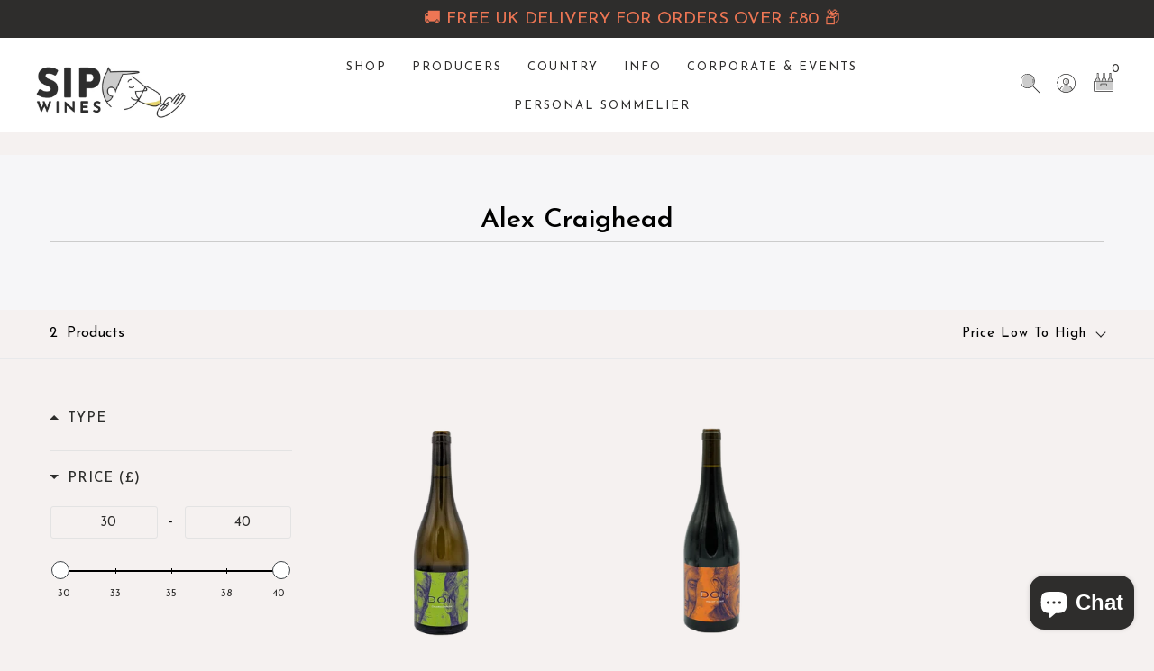

--- FILE ---
content_type: text/html; charset=utf-8
request_url: https://sipwines.shop/collections/alex-craighead
body_size: 50766
content:
<!DOCTYPE html>
<!--[if lt IE 7 ]><html class="ie ie6" lang="en"> <![endif]-->
<!--[if IE 7 ]><html class="ie ie7" lang="en"> <![endif]-->
<!--[if IE 8 ]><html class="ie ie8" lang="en"> <![endif]-->
<!--[if (gte IE 9)|!(IE)]><!--><html lang="en" class="no-js"> <!--<![endif]-->
<head>
<!-- Added by AVADA SEO Suite -->






<meta name="twitter:image" content="">




<!-- Added by AVADA SEO Suite: Collection Structured Data -->
<script type="application/ld+json"></script>
<!-- /Added by AVADA SEO Suite --><!-- Added by AVADA SEO Suite: Breadcrumb Structured Data  -->
<script type="application/ld+json">{
  "@context": "https://schema.org",
  "@type": "BreadcrumbList",
  "itemListElement": [{
    "@type": "ListItem",
    "position": 1,
    "name": "Home",
    "item": "https://sipwines.shop"
  }, {
    "@type": "ListItem",
    "position": 2,
    "name": "Alex Craighead",
    "item": "https://sipwines.shop/collections/alex-craighead"
  }]
}
</script>
<!-- Added by AVADA SEO Suite -->


<!-- /Added by AVADA SEO Suite -->

  
  
  
  <meta charset="utf-8" />

  <!-- Add any tracking or verification meta content below this line -->
  <!-- Global site tag (gtag.js) - Google Analytics -->
<script async src="https://www.googletagmanager.com/gtag/js?id=G-NNKVLZ9WX9"></script>
<script>
  window.dataLayer = window.dataLayer || [];
  function gtag(){dataLayer.push(arguments);}
  gtag('js', new Date());

  gtag('config', 'G-NNKVLZ9WX9');
</script>
  <!-- Facebook or Google Analytics tracking should be placed in your Online store > Preferences and not your theme -->

  <!-- Meta content
================================================== -->

  <title>
    Alex Craighead &ndash; SipWines Shop
  </title>
  
  <link rel="canonical" href="https://sipwines.shop/collections/alex-craighead" />

  

<meta property="og:type" content="website">
<meta property="og:title" content="Alex Craighead">
<meta property="og:url" content="https://sipwines.shop/collections/alex-craighead">



<meta property="og:site_name" content="SipWines Shop">



<meta name="twitter:card" content="summary">


<meta name="twitter:site" content="@">




  <!-- CSS
================================================== -->
  <link href="//sipwines.shop/cdn/shop/t/61/assets/custom.css?v=174384299609830932971738322510" rel="stylesheet" type="text/css" media="all" />
  <link href="//sipwines.shop/cdn/shop/t/61/assets/stylesheet.css?v=114655337899812933991762854393" rel="stylesheet" type="text/css" media="all" />
  <link href="//sipwines.shop/cdn/shop/t/61/assets/font-awesome.css?v=98795270751561101151738322511" rel="stylesheet" type="text/css" media="all" />
  <link href="//sipwines.shop/cdn/shop/t/61/assets/queries.css?v=5297772656000444551738322517" rel="stylesheet" type="text/css" media="all" />

  <!-- Typography
================================================== -->

    
    
  
  
  

  
  

  
    
  
  
     

  
     

  
    

  
       

  
    
  
  
  
  
  
  
  
  
      

  
   
  
  
     
  
  
      

  
   

  
   

  
   

  <!-- JS
================================================== -->

  <script src="//ajax.googleapis.com/ajax/libs/jquery/2.2.4/jquery.min.js" type="text/javascript"></script>
  <script src="//sipwines.shop/cdn/shop/t/61/assets/eventemitter3.min.js?v=27939738353326123541738322514" type="text/javascript"></script>

  <script src="//sipwines.shop/cdn/shop/t/61/assets/theme.js?v=162176525221704251611738322511" type="text/javascript"></script>
  <script src="//sipwines.shop/cdn/shopifycloud/storefront/assets/themes_support/option_selection-b017cd28.js" type="text/javascript"></script>
  <script src="//sipwines.shop/cdn/shop/t/61/assets/jquery.fs.shifter.js?v=49917305197206640071738322514" type="text/javascript"></script>

  <meta name="viewport" content="width=device-width, initial-scale=1, maximum-scale=1, user-scalable=no">

  <!-- Favicons
================================================== -->

  <link rel="shortcut icon" href="//sipwines.shop/cdn/shop/t/61/assets/favicon.png?v=61932643460369566091738322512">

  

  <link href="//sipwines.shop/cdn/shop/t/61/assets/ndnapps-products-slider.css?v=51518426432389172201738322510" rel="stylesheet" type="text/css" media="all" />
<script type="text/javascript"> var ndnapps_product_json = "//sipwines.shop/cdn/shop/t/61/assets/ndnapps-products-slider.json?v=133201571603320908301738322517";</script>
<script>window.performance && window.performance.mark && window.performance.mark('shopify.content_for_header.start');</script><meta name="google-site-verification" content="tir2UEaJVaMgnt_K9hDtXA--CO3D7uRAN4ubsouejhM">
<meta id="shopify-digital-wallet" name="shopify-digital-wallet" content="/4060708993/digital_wallets/dialog">
<meta name="shopify-checkout-api-token" content="6f99b00b0bae35ef53c2435037e17f10">
<link rel="alternate" type="application/atom+xml" title="Feed" href="/collections/alex-craighead.atom" />
<link rel="alternate" type="application/json+oembed" href="https://sipwines.shop/collections/alex-craighead.oembed">
<script async="async" src="/checkouts/internal/preloads.js?locale=en-GB"></script>
<link rel="preconnect" href="https://shop.app" crossorigin="anonymous">
<script async="async" src="https://shop.app/checkouts/internal/preloads.js?locale=en-GB&shop_id=4060708993" crossorigin="anonymous"></script>
<script id="apple-pay-shop-capabilities" type="application/json">{"shopId":4060708993,"countryCode":"GB","currencyCode":"GBP","merchantCapabilities":["supports3DS"],"merchantId":"gid:\/\/shopify\/Shop\/4060708993","merchantName":"SipWines Shop","requiredBillingContactFields":["postalAddress","email","phone"],"requiredShippingContactFields":["postalAddress","email","phone"],"shippingType":"shipping","supportedNetworks":["visa","maestro","masterCard","amex","discover","elo"],"total":{"type":"pending","label":"SipWines Shop","amount":"1.00"},"shopifyPaymentsEnabled":true,"supportsSubscriptions":true}</script>
<script id="shopify-features" type="application/json">{"accessToken":"6f99b00b0bae35ef53c2435037e17f10","betas":["rich-media-storefront-analytics"],"domain":"sipwines.shop","predictiveSearch":true,"shopId":4060708993,"locale":"en"}</script>
<script>var Shopify = Shopify || {};
Shopify.shop = "sip-wines-shop.myshopify.com";
Shopify.locale = "en";
Shopify.currency = {"active":"GBP","rate":"1.0"};
Shopify.country = "GB";
Shopify.theme = {"name":"sipwines\/main","id":176756294008,"schema_name":"Fashionopolism","schema_version":"6.3","theme_store_id":null,"role":"main"};
Shopify.theme.handle = "null";
Shopify.theme.style = {"id":null,"handle":null};
Shopify.cdnHost = "sipwines.shop/cdn";
Shopify.routes = Shopify.routes || {};
Shopify.routes.root = "/";</script>
<script type="module">!function(o){(o.Shopify=o.Shopify||{}).modules=!0}(window);</script>
<script>!function(o){function n(){var o=[];function n(){o.push(Array.prototype.slice.apply(arguments))}return n.q=o,n}var t=o.Shopify=o.Shopify||{};t.loadFeatures=n(),t.autoloadFeatures=n()}(window);</script>
<script>
  window.ShopifyPay = window.ShopifyPay || {};
  window.ShopifyPay.apiHost = "shop.app\/pay";
  window.ShopifyPay.redirectState = null;
</script>
<script id="shop-js-analytics" type="application/json">{"pageType":"collection"}</script>
<script defer="defer" async type="module" src="//sipwines.shop/cdn/shopifycloud/shop-js/modules/v2/client.init-shop-cart-sync_BT-GjEfc.en.esm.js"></script>
<script defer="defer" async type="module" src="//sipwines.shop/cdn/shopifycloud/shop-js/modules/v2/chunk.common_D58fp_Oc.esm.js"></script>
<script defer="defer" async type="module" src="//sipwines.shop/cdn/shopifycloud/shop-js/modules/v2/chunk.modal_xMitdFEc.esm.js"></script>
<script type="module">
  await import("//sipwines.shop/cdn/shopifycloud/shop-js/modules/v2/client.init-shop-cart-sync_BT-GjEfc.en.esm.js");
await import("//sipwines.shop/cdn/shopifycloud/shop-js/modules/v2/chunk.common_D58fp_Oc.esm.js");
await import("//sipwines.shop/cdn/shopifycloud/shop-js/modules/v2/chunk.modal_xMitdFEc.esm.js");

  window.Shopify.SignInWithShop?.initShopCartSync?.({"fedCMEnabled":true,"windoidEnabled":true});

</script>
<script>
  window.Shopify = window.Shopify || {};
  if (!window.Shopify.featureAssets) window.Shopify.featureAssets = {};
  window.Shopify.featureAssets['shop-js'] = {"shop-cart-sync":["modules/v2/client.shop-cart-sync_DZOKe7Ll.en.esm.js","modules/v2/chunk.common_D58fp_Oc.esm.js","modules/v2/chunk.modal_xMitdFEc.esm.js"],"init-fed-cm":["modules/v2/client.init-fed-cm_B6oLuCjv.en.esm.js","modules/v2/chunk.common_D58fp_Oc.esm.js","modules/v2/chunk.modal_xMitdFEc.esm.js"],"shop-cash-offers":["modules/v2/client.shop-cash-offers_D2sdYoxE.en.esm.js","modules/v2/chunk.common_D58fp_Oc.esm.js","modules/v2/chunk.modal_xMitdFEc.esm.js"],"shop-login-button":["modules/v2/client.shop-login-button_QeVjl5Y3.en.esm.js","modules/v2/chunk.common_D58fp_Oc.esm.js","modules/v2/chunk.modal_xMitdFEc.esm.js"],"pay-button":["modules/v2/client.pay-button_DXTOsIq6.en.esm.js","modules/v2/chunk.common_D58fp_Oc.esm.js","modules/v2/chunk.modal_xMitdFEc.esm.js"],"shop-button":["modules/v2/client.shop-button_DQZHx9pm.en.esm.js","modules/v2/chunk.common_D58fp_Oc.esm.js","modules/v2/chunk.modal_xMitdFEc.esm.js"],"avatar":["modules/v2/client.avatar_BTnouDA3.en.esm.js"],"init-windoid":["modules/v2/client.init-windoid_CR1B-cfM.en.esm.js","modules/v2/chunk.common_D58fp_Oc.esm.js","modules/v2/chunk.modal_xMitdFEc.esm.js"],"init-shop-for-new-customer-accounts":["modules/v2/client.init-shop-for-new-customer-accounts_C_vY_xzh.en.esm.js","modules/v2/client.shop-login-button_QeVjl5Y3.en.esm.js","modules/v2/chunk.common_D58fp_Oc.esm.js","modules/v2/chunk.modal_xMitdFEc.esm.js"],"init-shop-email-lookup-coordinator":["modules/v2/client.init-shop-email-lookup-coordinator_BI7n9ZSv.en.esm.js","modules/v2/chunk.common_D58fp_Oc.esm.js","modules/v2/chunk.modal_xMitdFEc.esm.js"],"init-shop-cart-sync":["modules/v2/client.init-shop-cart-sync_BT-GjEfc.en.esm.js","modules/v2/chunk.common_D58fp_Oc.esm.js","modules/v2/chunk.modal_xMitdFEc.esm.js"],"shop-toast-manager":["modules/v2/client.shop-toast-manager_DiYdP3xc.en.esm.js","modules/v2/chunk.common_D58fp_Oc.esm.js","modules/v2/chunk.modal_xMitdFEc.esm.js"],"init-customer-accounts":["modules/v2/client.init-customer-accounts_D9ZNqS-Q.en.esm.js","modules/v2/client.shop-login-button_QeVjl5Y3.en.esm.js","modules/v2/chunk.common_D58fp_Oc.esm.js","modules/v2/chunk.modal_xMitdFEc.esm.js"],"init-customer-accounts-sign-up":["modules/v2/client.init-customer-accounts-sign-up_iGw4briv.en.esm.js","modules/v2/client.shop-login-button_QeVjl5Y3.en.esm.js","modules/v2/chunk.common_D58fp_Oc.esm.js","modules/v2/chunk.modal_xMitdFEc.esm.js"],"shop-follow-button":["modules/v2/client.shop-follow-button_CqMgW2wH.en.esm.js","modules/v2/chunk.common_D58fp_Oc.esm.js","modules/v2/chunk.modal_xMitdFEc.esm.js"],"checkout-modal":["modules/v2/client.checkout-modal_xHeaAweL.en.esm.js","modules/v2/chunk.common_D58fp_Oc.esm.js","modules/v2/chunk.modal_xMitdFEc.esm.js"],"shop-login":["modules/v2/client.shop-login_D91U-Q7h.en.esm.js","modules/v2/chunk.common_D58fp_Oc.esm.js","modules/v2/chunk.modal_xMitdFEc.esm.js"],"lead-capture":["modules/v2/client.lead-capture_BJmE1dJe.en.esm.js","modules/v2/chunk.common_D58fp_Oc.esm.js","modules/v2/chunk.modal_xMitdFEc.esm.js"],"payment-terms":["modules/v2/client.payment-terms_Ci9AEqFq.en.esm.js","modules/v2/chunk.common_D58fp_Oc.esm.js","modules/v2/chunk.modal_xMitdFEc.esm.js"]};
</script>
<script>(function() {
  var isLoaded = false;
  function asyncLoad() {
    if (isLoaded) return;
    isLoaded = true;
    var urls = ["https:\/\/age-verification.hulkapps.com\/hulk_age_verifier.js?shop=sip-wines-shop.myshopify.com","https:\/\/seo.apps.avada.io\/avada-seo-installed.js?shop=sip-wines-shop.myshopify.com","https:\/\/cdn.shopify.com\/s\/files\/1\/0040\/6070\/8993\/t\/39\/assets\/booster_eu_cookie_4060708993.js?v=1698037181\u0026shop=sip-wines-shop.myshopify.com","https:\/\/cdn.hextom.com\/js\/freeshippingbar.js?shop=sip-wines-shop.myshopify.com","https:\/\/omnisnippet1.com\/platforms\/shopify.js?source=scriptTag\u0026v=2025-05-15T07\u0026shop=sip-wines-shop.myshopify.com","https:\/\/searchanise-ef84.kxcdn.com\/widgets\/shopify\/init.js?a=7h2C2C8N9r\u0026shop=sip-wines-shop.myshopify.com"];
    for (var i = 0; i < urls.length; i++) {
      var s = document.createElement('script');
      s.type = 'text/javascript';
      s.async = true;
      s.src = urls[i];
      var x = document.getElementsByTagName('script')[0];
      x.parentNode.insertBefore(s, x);
    }
  };
  if(window.attachEvent) {
    window.attachEvent('onload', asyncLoad);
  } else {
    window.addEventListener('load', asyncLoad, false);
  }
})();</script>
<script id="__st">var __st={"a":4060708993,"offset":0,"reqid":"5722cbe0-9b31-42df-94b4-9d481d70424b-1769451630","pageurl":"sipwines.shop\/collections\/alex-craighead","u":"19db36cd553a","p":"collection","rtyp":"collection","rid":173665878145};</script>
<script>window.ShopifyPaypalV4VisibilityTracking = true;</script>
<script id="captcha-bootstrap">!function(){'use strict';const t='contact',e='account',n='new_comment',o=[[t,t],['blogs',n],['comments',n],[t,'customer']],c=[[e,'customer_login'],[e,'guest_login'],[e,'recover_customer_password'],[e,'create_customer']],r=t=>t.map((([t,e])=>`form[action*='/${t}']:not([data-nocaptcha='true']) input[name='form_type'][value='${e}']`)).join(','),a=t=>()=>t?[...document.querySelectorAll(t)].map((t=>t.form)):[];function s(){const t=[...o],e=r(t);return a(e)}const i='password',u='form_key',d=['recaptcha-v3-token','g-recaptcha-response','h-captcha-response',i],f=()=>{try{return window.sessionStorage}catch{return}},m='__shopify_v',_=t=>t.elements[u];function p(t,e,n=!1){try{const o=window.sessionStorage,c=JSON.parse(o.getItem(e)),{data:r}=function(t){const{data:e,action:n}=t;return t[m]||n?{data:e,action:n}:{data:t,action:n}}(c);for(const[e,n]of Object.entries(r))t.elements[e]&&(t.elements[e].value=n);n&&o.removeItem(e)}catch(o){console.error('form repopulation failed',{error:o})}}const l='form_type',E='cptcha';function T(t){t.dataset[E]=!0}const w=window,h=w.document,L='Shopify',v='ce_forms',y='captcha';let A=!1;((t,e)=>{const n=(g='f06e6c50-85a8-45c8-87d0-21a2b65856fe',I='https://cdn.shopify.com/shopifycloud/storefront-forms-hcaptcha/ce_storefront_forms_captcha_hcaptcha.v1.5.2.iife.js',D={infoText:'Protected by hCaptcha',privacyText:'Privacy',termsText:'Terms'},(t,e,n)=>{const o=w[L][v],c=o.bindForm;if(c)return c(t,g,e,D).then(n);var r;o.q.push([[t,g,e,D],n]),r=I,A||(h.body.append(Object.assign(h.createElement('script'),{id:'captcha-provider',async:!0,src:r})),A=!0)});var g,I,D;w[L]=w[L]||{},w[L][v]=w[L][v]||{},w[L][v].q=[],w[L][y]=w[L][y]||{},w[L][y].protect=function(t,e){n(t,void 0,e),T(t)},Object.freeze(w[L][y]),function(t,e,n,w,h,L){const[v,y,A,g]=function(t,e,n){const i=e?o:[],u=t?c:[],d=[...i,...u],f=r(d),m=r(i),_=r(d.filter((([t,e])=>n.includes(e))));return[a(f),a(m),a(_),s()]}(w,h,L),I=t=>{const e=t.target;return e instanceof HTMLFormElement?e:e&&e.form},D=t=>v().includes(t);t.addEventListener('submit',(t=>{const e=I(t);if(!e)return;const n=D(e)&&!e.dataset.hcaptchaBound&&!e.dataset.recaptchaBound,o=_(e),c=g().includes(e)&&(!o||!o.value);(n||c)&&t.preventDefault(),c&&!n&&(function(t){try{if(!f())return;!function(t){const e=f();if(!e)return;const n=_(t);if(!n)return;const o=n.value;o&&e.removeItem(o)}(t);const e=Array.from(Array(32),(()=>Math.random().toString(36)[2])).join('');!function(t,e){_(t)||t.append(Object.assign(document.createElement('input'),{type:'hidden',name:u})),t.elements[u].value=e}(t,e),function(t,e){const n=f();if(!n)return;const o=[...t.querySelectorAll(`input[type='${i}']`)].map((({name:t})=>t)),c=[...d,...o],r={};for(const[a,s]of new FormData(t).entries())c.includes(a)||(r[a]=s);n.setItem(e,JSON.stringify({[m]:1,action:t.action,data:r}))}(t,e)}catch(e){console.error('failed to persist form',e)}}(e),e.submit())}));const S=(t,e)=>{t&&!t.dataset[E]&&(n(t,e.some((e=>e===t))),T(t))};for(const o of['focusin','change'])t.addEventListener(o,(t=>{const e=I(t);D(e)&&S(e,y())}));const B=e.get('form_key'),M=e.get(l),P=B&&M;t.addEventListener('DOMContentLoaded',(()=>{const t=y();if(P)for(const e of t)e.elements[l].value===M&&p(e,B);[...new Set([...A(),...v().filter((t=>'true'===t.dataset.shopifyCaptcha))])].forEach((e=>S(e,t)))}))}(h,new URLSearchParams(w.location.search),n,t,e,['guest_login'])})(!0,!0)}();</script>
<script integrity="sha256-4kQ18oKyAcykRKYeNunJcIwy7WH5gtpwJnB7kiuLZ1E=" data-source-attribution="shopify.loadfeatures" defer="defer" src="//sipwines.shop/cdn/shopifycloud/storefront/assets/storefront/load_feature-a0a9edcb.js" crossorigin="anonymous"></script>
<script crossorigin="anonymous" defer="defer" src="//sipwines.shop/cdn/shopifycloud/storefront/assets/shopify_pay/storefront-65b4c6d7.js?v=20250812"></script>
<script data-source-attribution="shopify.dynamic_checkout.dynamic.init">var Shopify=Shopify||{};Shopify.PaymentButton=Shopify.PaymentButton||{isStorefrontPortableWallets:!0,init:function(){window.Shopify.PaymentButton.init=function(){};var t=document.createElement("script");t.src="https://sipwines.shop/cdn/shopifycloud/portable-wallets/latest/portable-wallets.en.js",t.type="module",document.head.appendChild(t)}};
</script>
<script data-source-attribution="shopify.dynamic_checkout.buyer_consent">
  function portableWalletsHideBuyerConsent(e){var t=document.getElementById("shopify-buyer-consent"),n=document.getElementById("shopify-subscription-policy-button");t&&n&&(t.classList.add("hidden"),t.setAttribute("aria-hidden","true"),n.removeEventListener("click",e))}function portableWalletsShowBuyerConsent(e){var t=document.getElementById("shopify-buyer-consent"),n=document.getElementById("shopify-subscription-policy-button");t&&n&&(t.classList.remove("hidden"),t.removeAttribute("aria-hidden"),n.addEventListener("click",e))}window.Shopify?.PaymentButton&&(window.Shopify.PaymentButton.hideBuyerConsent=portableWalletsHideBuyerConsent,window.Shopify.PaymentButton.showBuyerConsent=portableWalletsShowBuyerConsent);
</script>
<script data-source-attribution="shopify.dynamic_checkout.cart.bootstrap">document.addEventListener("DOMContentLoaded",(function(){function t(){return document.querySelector("shopify-accelerated-checkout-cart, shopify-accelerated-checkout")}if(t())Shopify.PaymentButton.init();else{new MutationObserver((function(e,n){t()&&(Shopify.PaymentButton.init(),n.disconnect())})).observe(document.body,{childList:!0,subtree:!0})}}));
</script>
<link id="shopify-accelerated-checkout-styles" rel="stylesheet" media="screen" href="https://sipwines.shop/cdn/shopifycloud/portable-wallets/latest/accelerated-checkout-backwards-compat.css" crossorigin="anonymous">
<style id="shopify-accelerated-checkout-cart">
        #shopify-buyer-consent {
  margin-top: 1em;
  display: inline-block;
  width: 100%;
}

#shopify-buyer-consent.hidden {
  display: none;
}

#shopify-subscription-policy-button {
  background: none;
  border: none;
  padding: 0;
  text-decoration: underline;
  font-size: inherit;
  cursor: pointer;
}

#shopify-subscription-policy-button::before {
  box-shadow: none;
}

      </style>

<script>window.performance && window.performance.mark && window.performance.mark('shopify.content_for_header.end');</script>
<script src="//sipwines.shop/cdn/shop/t/61/assets/ndnapps_products_slider.js?v=53200724210671555131738322515" type="text/javascript"></script>


        <style>
            .intl-tel-input .country-list .country-name,.intl-tel-input .country-list .dial-code,.intl-tel-input .country-list .flag-box{vertical-align:middle }.intl-tel-input{position:relative;display:block }.intl-tel-input *{box-sizing:border-box;-moz-box-sizing:border-box }.intl-tel-input .hide{display:none }.intl-tel-input .v-hide{visibility:hidden }.intl-tel-input input,.intl-tel-input input[type=tel],.intl-tel-input input[type=text]{position:relative;z-index:0;margin-top:0!important;margin-bottom:0!important;padding-right:36px;margin-right:0 }.intl-tel-input .flag-container{position:absolute;top:0;bottom:0;right:0;padding:1px }.intl-tel-input .selected-flag{z-index:1;position:relative;width:36px;height:100%;padding:0 0 0 8px }.intl-tel-input .selected-flag .iti-flag{position:absolute;top:0;bottom:0;margin:auto }.intl-tel-input .selected-flag .iti-arrow{position:absolute;top:50%;margin-top:-2px;right:6px;width:0;height:0;border-left:3px solid transparent;border-right:3px solid transparent;border-top:4px solid #555 }.intl-tel-input .selected-flag .iti-arrow.up{border-top:none;border-bottom:4px solid #555 }.intl-tel-input .country-list{position:absolute;z-index:2;list-style:none;text-align:left;padding:0;margin:0 0 0 -1px;box-shadow:1px 1px 4px rgba(0,0,0,.2);background-color:#fff;border:1px solid #CCC;white-space:nowrap;max-height:200px;overflow-y:scroll }.intl-tel-input .country-list .country.highlight,.intl-tel-input.allow-dropdown .flag-container:hover .selected-flag{background-color:rgba(0,0,0,.05) }.intl-tel-input .country-list.dropup{bottom:100%;margin-bottom:-1px }.intl-tel-input .country-list .flag-box{display:inline-block;width:20px }@media (max-width:500px){.intl-tel-input .country-list{white-space:normal }}.intl-tel-input .country-list .divider{padding-bottom:5px;margin-bottom:5px;border-bottom:1px solid #CCC }.intl-tel-input .country-list .country{padding:5px 10px }.intl-tel-input .country-list .country .dial-code{color:#999 }.intl-tel-input .country-list .country-name,.intl-tel-input .country-list .flag-box{margin-right:6px }.intl-tel-input.allow-dropdown input,.intl-tel-input.allow-dropdown input[type=tel],.intl-tel-input.allow-dropdown input[type=text],.intl-tel-input.separate-dial-code input,.intl-tel-input.separate-dial-code input[type=tel],.intl-tel-input.separate-dial-code input[type=text]{padding-right:6px;padding-left:52px;margin-left:0 }.intl-tel-input.allow-dropdown .flag-container,.intl-tel-input.separate-dial-code .flag-container{right:auto;left:0 }.intl-tel-input.allow-dropdown .selected-flag,.intl-tel-input.separate-dial-code .selected-flag{width:46px }.intl-tel-input.allow-dropdown .flag-container:hover{cursor:pointer }.intl-tel-input.allow-dropdown input[disabled]+.flag-container:hover,.intl-tel-input.allow-dropdown input[readonly]+.flag-container:hover{cursor:default }.intl-tel-input.allow-dropdown input[disabled]+.flag-container:hover .selected-flag,.intl-tel-input.allow-dropdown input[readonly]+.flag-container:hover .selected-flag{background-color:transparent }.intl-tel-input.separate-dial-code .selected-flag{background-color:rgba(0,0,0,.05);display:table }.intl-tel-input.separate-dial-code .selected-dial-code{display:table-cell;vertical-align:middle;padding-left:28px }.intl-tel-input.separate-dial-code.iti-sdc-2 input,.intl-tel-input.separate-dial-code.iti-sdc-2 input[type=tel],.intl-tel-input.separate-dial-code.iti-sdc-2 input[type=text]{padding-left:66px }.intl-tel-input.separate-dial-code.iti-sdc-2 .selected-flag{width:60px }.intl-tel-input.separate-dial-code.allow-dropdown.iti-sdc-2 input,.intl-tel-input.separate-dial-code.allow-dropdown.iti-sdc-2 input[type=tel],.intl-tel-input.separate-dial-code.allow-dropdown.iti-sdc-2 input[type=text]{padding-left:76px }.intl-tel-input.separate-dial-code.allow-dropdown.iti-sdc-2 .selected-flag{width:70px }.intl-tel-input.separate-dial-code.iti-sdc-3 input,.intl-tel-input.separate-dial-code.iti-sdc-3 input[type=tel],.intl-tel-input.separate-dial-code.iti-sdc-3 input[type=text]{padding-left:74px }.intl-tel-input.separate-dial-code.iti-sdc-3 .selected-flag{width:68px }.intl-tel-input.separate-dial-code.allow-dropdown.iti-sdc-3 input,.intl-tel-input.separate-dial-code.allow-dropdown.iti-sdc-3 input[type=tel],.intl-tel-input.separate-dial-code.allow-dropdown.iti-sdc-3 input[type=text]{padding-left:84px }.intl-tel-input.separate-dial-code.allow-dropdown.iti-sdc-3 .selected-flag{width:78px }.intl-tel-input.separate-dial-code.iti-sdc-4 input,.intl-tel-input.separate-dial-code.iti-sdc-4 input[type=tel],.intl-tel-input.separate-dial-code.iti-sdc-4 input[type=text]{padding-left:82px }.intl-tel-input.separate-dial-code.iti-sdc-4 .selected-flag{width:76px }.intl-tel-input.separate-dial-code.allow-dropdown.iti-sdc-4 input,.intl-tel-input.separate-dial-code.allow-dropdown.iti-sdc-4 input[type=tel],.intl-tel-input.separate-dial-code.allow-dropdown.iti-sdc-4 input[type=text]{padding-left:92px }.intl-tel-input.separate-dial-code.allow-dropdown.iti-sdc-4 .selected-flag{width:86px }.intl-tel-input.separate-dial-code.iti-sdc-5 input,.intl-tel-input.separate-dial-code.iti-sdc-5 input[type=tel],.intl-tel-input.separate-dial-code.iti-sdc-5 input[type=text]{padding-left:90px }.intl-tel-input.separate-dial-code.iti-sdc-5 .selected-flag{width:84px }.intl-tel-input.separate-dial-code.allow-dropdown.iti-sdc-5 input,.intl-tel-input.separate-dial-code.allow-dropdown.iti-sdc-5 input[type=tel],.intl-tel-input.separate-dial-code.allow-dropdown.iti-sdc-5 input[type=text]{padding-left:100px }.intl-tel-input.separate-dial-code.allow-dropdown.iti-sdc-5 .selected-flag{width:94px }.intl-tel-input.iti-container{position:absolute;top:-1000px;left:-1000px;z-index:1060;padding:1px }.intl-tel-input.iti-container:hover{cursor:pointer }.iti-mobile .intl-tel-input.iti-container{top:30px;bottom:30px;left:30px;right:30px;position:fixed; z-index: 99999;}.iti-mobile .intl-tel-input .country-list{max-height:100%;width:100% }.iti-mobile .intl-tel-input .country-list .country{padding:10px;line-height:1.5em }.iti-flag{width:20px }.iti-flag.be{width:18px }.iti-flag.ch{width:15px }.iti-flag.mc{width:19px }.iti-flag.ac{height:10px;background-position:0 0 }.iti-flag.ad{height:14px;background-position:-22px 0 }.iti-flag.ae{height:10px;background-position:-44px 0 }.iti-flag.af{height:14px;background-position:-66px 0 }.iti-flag.ag{height:14px;background-position:-88px 0 }.iti-flag.ai{height:10px;background-position:-110px 0 }.iti-flag.al{height:15px;background-position:-132px 0 }.iti-flag.am{height:10px;background-position:-154px 0 }.iti-flag.ao{height:14px;background-position:-176px 0 }.iti-flag.aq{height:14px;background-position:-198px 0 }.iti-flag.ar{height:13px;background-position:-220px 0 }.iti-flag.as{height:10px;background-position:-242px 0 }.iti-flag.at{height:14px;background-position:-264px 0 }.iti-flag.au{height:10px;background-position:-286px 0 }.iti-flag.aw{height:14px;background-position:-308px 0 }.iti-flag.ax{height:13px;background-position:-330px 0 }.iti-flag.az{height:10px;background-position:-352px 0 }.iti-flag.ba{height:10px;background-position:-374px 0 }.iti-flag.bb{height:14px;background-position:-396px 0 }.iti-flag.bd{height:12px;background-position:-418px 0 }.iti-flag.be{height:15px;background-position:-440px 0 }.iti-flag.bf{height:14px;background-position:-460px 0 }.iti-flag.bg{height:12px;background-position:-482px 0 }.iti-flag.bh{height:12px;background-position:-504px 0 }.iti-flag.bi{height:12px;background-position:-526px 0 }.iti-flag.bj{height:14px;background-position:-548px 0 }.iti-flag.bl{height:14px;background-position:-570px 0 }.iti-flag.bm{height:10px;background-position:-592px 0 }.iti-flag.bn{height:10px;background-position:-614px 0 }.iti-flag.bo{height:14px;background-position:-636px 0 }.iti-flag.bq{height:14px;background-position:-658px 0 }.iti-flag.br{height:14px;background-position:-680px 0 }.iti-flag.bs{height:10px;background-position:-702px 0 }.iti-flag.bt{height:14px;background-position:-724px 0 }.iti-flag.bv{height:15px;background-position:-746px 0 }.iti-flag.bw{height:14px;background-position:-768px 0 }.iti-flag.by{height:10px;background-position:-790px 0 }.iti-flag.bz{height:14px;background-position:-812px 0 }.iti-flag.ca{height:10px;background-position:-834px 0 }.iti-flag.cc{height:10px;background-position:-856px 0 }.iti-flag.cd{height:15px;background-position:-878px 0 }.iti-flag.cf{height:14px;background-position:-900px 0 }.iti-flag.cg{height:14px;background-position:-922px 0 }.iti-flag.ch{height:15px;background-position:-944px 0 }.iti-flag.ci{height:14px;background-position:-961px 0 }.iti-flag.ck{height:10px;background-position:-983px 0 }.iti-flag.cl{height:14px;background-position:-1005px 0 }.iti-flag.cm{height:14px;background-position:-1027px 0 }.iti-flag.cn{height:14px;background-position:-1049px 0 }.iti-flag.co{height:14px;background-position:-1071px 0 }.iti-flag.cp{height:14px;background-position:-1093px 0 }.iti-flag.cr{height:12px;background-position:-1115px 0 }.iti-flag.cu{height:10px;background-position:-1137px 0 }.iti-flag.cv{height:12px;background-position:-1159px 0 }.iti-flag.cw{height:14px;background-position:-1181px 0 }.iti-flag.cx{height:10px;background-position:-1203px 0 }.iti-flag.cy{height:14px;background-position:-1225px 0 }.iti-flag.cz{height:14px;background-position:-1247px 0 }.iti-flag.de{height:12px;background-position:-1269px 0 }.iti-flag.dg{height:10px;background-position:-1291px 0 }.iti-flag.dj{height:14px;background-position:-1313px 0 }.iti-flag.dk{height:15px;background-position:-1335px 0 }.iti-flag.dm{height:10px;background-position:-1357px 0 }.iti-flag.do{height:14px;background-position:-1379px 0 }.iti-flag.dz{height:14px;background-position:-1401px 0 }.iti-flag.ea{height:14px;background-position:-1423px 0 }.iti-flag.ec{height:14px;background-position:-1445px 0 }.iti-flag.ee{height:13px;background-position:-1467px 0 }.iti-flag.eg{height:14px;background-position:-1489px 0 }.iti-flag.eh{height:10px;background-position:-1511px 0 }.iti-flag.er{height:10px;background-position:-1533px 0 }.iti-flag.es{height:14px;background-position:-1555px 0 }.iti-flag.et{height:10px;background-position:-1577px 0 }.iti-flag.eu{height:14px;background-position:-1599px 0 }.iti-flag.fi{height:12px;background-position:-1621px 0 }.iti-flag.fj{height:10px;background-position:-1643px 0 }.iti-flag.fk{height:10px;background-position:-1665px 0 }.iti-flag.fm{height:11px;background-position:-1687px 0 }.iti-flag.fo{height:15px;background-position:-1709px 0 }.iti-flag.fr{height:14px;background-position:-1731px 0 }.iti-flag.ga{height:15px;background-position:-1753px 0 }.iti-flag.gb{height:10px;background-position:-1775px 0 }.iti-flag.gd{height:12px;background-position:-1797px 0 }.iti-flag.ge{height:14px;background-position:-1819px 0 }.iti-flag.gf{height:14px;background-position:-1841px 0 }.iti-flag.gg{height:14px;background-position:-1863px 0 }.iti-flag.gh{height:14px;background-position:-1885px 0 }.iti-flag.gi{height:10px;background-position:-1907px 0 }.iti-flag.gl{height:14px;background-position:-1929px 0 }.iti-flag.gm{height:14px;background-position:-1951px 0 }.iti-flag.gn{height:14px;background-position:-1973px 0 }.iti-flag.gp{height:14px;background-position:-1995px 0 }.iti-flag.gq{height:14px;background-position:-2017px 0 }.iti-flag.gr{height:14px;background-position:-2039px 0 }.iti-flag.gs{height:10px;background-position:-2061px 0 }.iti-flag.gt{height:13px;background-position:-2083px 0 }.iti-flag.gu{height:11px;background-position:-2105px 0 }.iti-flag.gw{height:10px;background-position:-2127px 0 }.iti-flag.gy{height:12px;background-position:-2149px 0 }.iti-flag.hk{height:14px;background-position:-2171px 0 }.iti-flag.hm{height:10px;background-position:-2193px 0 }.iti-flag.hn{height:10px;background-position:-2215px 0 }.iti-flag.hr{height:10px;background-position:-2237px 0 }.iti-flag.ht{height:12px;background-position:-2259px 0 }.iti-flag.hu{height:10px;background-position:-2281px 0 }.iti-flag.ic{height:14px;background-position:-2303px 0 }.iti-flag.id{height:14px;background-position:-2325px 0 }.iti-flag.ie{height:10px;background-position:-2347px 0 }.iti-flag.il{height:15px;background-position:-2369px 0 }.iti-flag.im{height:10px;background-position:-2391px 0 }.iti-flag.in{height:14px;background-position:-2413px 0 }.iti-flag.io{height:10px;background-position:-2435px 0 }.iti-flag.iq{height:14px;background-position:-2457px 0 }.iti-flag.ir{height:12px;background-position:-2479px 0 }.iti-flag.is{height:15px;background-position:-2501px 0 }.iti-flag.it{height:14px;background-position:-2523px 0 }.iti-flag.je{height:12px;background-position:-2545px 0 }.iti-flag.jm{height:10px;background-position:-2567px 0 }.iti-flag.jo{height:10px;background-position:-2589px 0 }.iti-flag.jp{height:14px;background-position:-2611px 0 }.iti-flag.ke{height:14px;background-position:-2633px 0 }.iti-flag.kg{height:12px;background-position:-2655px 0 }.iti-flag.kh{height:13px;background-position:-2677px 0 }.iti-flag.ki{height:10px;background-position:-2699px 0 }.iti-flag.km{height:12px;background-position:-2721px 0 }.iti-flag.kn{height:14px;background-position:-2743px 0 }.iti-flag.kp{height:10px;background-position:-2765px 0 }.iti-flag.kr{height:14px;background-position:-2787px 0 }.iti-flag.kw{height:10px;background-position:-2809px 0 }.iti-flag.ky{height:10px;background-position:-2831px 0 }.iti-flag.kz{height:10px;background-position:-2853px 0 }.iti-flag.la{height:14px;background-position:-2875px 0 }.iti-flag.lb{height:14px;background-position:-2897px 0 }.iti-flag.lc{height:10px;background-position:-2919px 0 }.iti-flag.li{height:12px;background-position:-2941px 0 }.iti-flag.lk{height:10px;background-position:-2963px 0 }.iti-flag.lr{height:11px;background-position:-2985px 0 }.iti-flag.ls{height:14px;background-position:-3007px 0 }.iti-flag.lt{height:12px;background-position:-3029px 0 }.iti-flag.lu{height:12px;background-position:-3051px 0 }.iti-flag.lv{height:10px;background-position:-3073px 0 }.iti-flag.ly{height:10px;background-position:-3095px 0 }.iti-flag.ma{height:14px;background-position:-3117px 0 }.iti-flag.mc{height:15px;background-position:-3139px 0 }.iti-flag.md{height:10px;background-position:-3160px 0 }.iti-flag.me{height:10px;background-position:-3182px 0 }.iti-flag.mf{height:14px;background-position:-3204px 0 }.iti-flag.mg{height:14px;background-position:-3226px 0 }.iti-flag.mh{height:11px;background-position:-3248px 0 }.iti-flag.mk{height:10px;background-position:-3270px 0 }.iti-flag.ml{height:14px;background-position:-3292px 0 }.iti-flag.mm{height:14px;background-position:-3314px 0 }.iti-flag.mn{height:10px;background-position:-3336px 0 }.iti-flag.mo{height:14px;background-position:-3358px 0 }.iti-flag.mp{height:10px;background-position:-3380px 0 }.iti-flag.mq{height:14px;background-position:-3402px 0 }.iti-flag.mr{height:14px;background-position:-3424px 0 }.iti-flag.ms{height:10px;background-position:-3446px 0 }.iti-flag.mt{height:14px;background-position:-3468px 0 }.iti-flag.mu{height:14px;background-position:-3490px 0 }.iti-flag.mv{height:14px;background-position:-3512px 0 }.iti-flag.mw{height:14px;background-position:-3534px 0 }.iti-flag.mx{height:12px;background-position:-3556px 0 }.iti-flag.my{height:10px;background-position:-3578px 0 }.iti-flag.mz{height:14px;background-position:-3600px 0 }.iti-flag.na{height:14px;background-position:-3622px 0 }.iti-flag.nc{height:10px;background-position:-3644px 0 }.iti-flag.ne{width:18px;height:15px;background-position:-3666px 0 }.iti-flag.nf{height:10px;background-position:-3686px 0 }.iti-flag.ng{height:10px;background-position:-3708px 0 }.iti-flag.ni{height:12px;background-position:-3730px 0 }.iti-flag.nl{height:14px;background-position:-3752px 0 }.iti-flag.no{height:15px;background-position:-3774px 0 }.iti-flag.np{width:13px;height:15px;background-position:-3796px 0 }.iti-flag.nr{height:10px;background-position:-3811px 0 }.iti-flag.nu{height:10px;background-position:-3833px 0 }.iti-flag.nz{height:10px;background-position:-3855px 0 }.iti-flag.om{height:10px;background-position:-3877px 0 }.iti-flag.pa{height:14px;background-position:-3899px 0 }.iti-flag.pe{height:14px;background-position:-3921px 0 }.iti-flag.pf{height:14px;background-position:-3943px 0 }.iti-flag.pg{height:15px;background-position:-3965px 0 }.iti-flag.ph{height:10px;background-position:-3987px 0 }.iti-flag.pk{height:14px;background-position:-4009px 0 }.iti-flag.pl{height:13px;background-position:-4031px 0 }.iti-flag.pm{height:14px;background-position:-4053px 0 }.iti-flag.pn{height:10px;background-position:-4075px 0 }.iti-flag.pr{height:14px;background-position:-4097px 0 }.iti-flag.ps{height:10px;background-position:-4119px 0 }.iti-flag.pt{height:14px;background-position:-4141px 0 }.iti-flag.pw{height:13px;background-position:-4163px 0 }.iti-flag.py{height:11px;background-position:-4185px 0 }.iti-flag.qa{height:8px;background-position:-4207px 0 }.iti-flag.re{height:14px;background-position:-4229px 0 }.iti-flag.ro{height:14px;background-position:-4251px 0 }.iti-flag.rs{height:14px;background-position:-4273px 0 }.iti-flag.ru{height:14px;background-position:-4295px 0 }.iti-flag.rw{height:14px;background-position:-4317px 0 }.iti-flag.sa{height:14px;background-position:-4339px 0 }.iti-flag.sb{height:10px;background-position:-4361px 0 }.iti-flag.sc{height:10px;background-position:-4383px 0 }.iti-flag.sd{height:10px;background-position:-4405px 0 }.iti-flag.se{height:13px;background-position:-4427px 0 }.iti-flag.sg{height:14px;background-position:-4449px 0 }.iti-flag.sh{height:10px;background-position:-4471px 0 }.iti-flag.si{height:10px;background-position:-4493px 0 }.iti-flag.sj{height:15px;background-position:-4515px 0 }.iti-flag.sk{height:14px;background-position:-4537px 0 }.iti-flag.sl{height:14px;background-position:-4559px 0 }.iti-flag.sm{height:15px;background-position:-4581px 0 }.iti-flag.sn{height:14px;background-position:-4603px 0 }.iti-flag.so{height:14px;background-position:-4625px 0 }.iti-flag.sr{height:14px;background-position:-4647px 0 }.iti-flag.ss{height:10px;background-position:-4669px 0 }.iti-flag.st{height:10px;background-position:-4691px 0 }.iti-flag.sv{height:12px;background-position:-4713px 0 }.iti-flag.sx{height:14px;background-position:-4735px 0 }.iti-flag.sy{height:14px;background-position:-4757px 0 }.iti-flag.sz{height:14px;background-position:-4779px 0 }.iti-flag.ta{height:10px;background-position:-4801px 0 }.iti-flag.tc{height:10px;background-position:-4823px 0 }.iti-flag.td{height:14px;background-position:-4845px 0 }.iti-flag.tf{height:14px;background-position:-4867px 0 }.iti-flag.tg{height:13px;background-position:-4889px 0 }.iti-flag.th{height:14px;background-position:-4911px 0 }.iti-flag.tj{height:10px;background-position:-4933px 0 }.iti-flag.tk{height:10px;background-position:-4955px 0 }.iti-flag.tl{height:10px;background-position:-4977px 0 }.iti-flag.tm{height:14px;background-position:-4999px 0 }.iti-flag.tn{height:14px;background-position:-5021px 0 }.iti-flag.to{height:10px;background-position:-5043px 0 }.iti-flag.tr{height:14px;background-position:-5065px 0 }.iti-flag.tt{height:12px;background-position:-5087px 0 }.iti-flag.tv{height:10px;background-position:-5109px 0 }.iti-flag.tw{height:14px;background-position:-5131px 0 }.iti-flag.tz{height:14px;background-position:-5153px 0 }.iti-flag.ua{height:14px;background-position:-5175px 0 }.iti-flag.ug{height:14px;background-position:-5197px 0 }.iti-flag.um{height:11px;background-position:-5219px 0 }.iti-flag.un{height:14px;background-position:-5241px 0 }.iti-flag.us{height:11px;background-position:-5263px 0 }.iti-flag.uy{height:14px;background-position:-5285px 0 }.iti-flag.uz{height:10px;background-position:-5307px 0 }.iti-flag.va{width:15px;height:15px;background-position:-5329px 0 }.iti-flag.vc{height:14px;background-position:-5346px 0 }.iti-flag.ve{height:14px;background-position:-5368px 0 }.iti-flag.vg{height:10px;background-position:-5390px 0 }.iti-flag.vi{height:14px;background-position:-5412px 0 }.iti-flag.vn{height:14px;background-position:-5434px 0  }.iti-flag.vu{height:12px;background-position:-5456px 0 }.iti-flag.wf{height:14px;background-position:-5478px 0 }.iti-flag.ws{height:10px;background-position:-5500px 0 }.iti-flag.xk{height:15px;background-position:-5522px 0 }.iti-flag.ye{height:14px;background-position:-5544px 0 }.iti-flag.yt{height:14px;background-position:-5566px 0 }.iti-flag.za{height:14px;background-position:-5588px 0 }.iti-flag.zm{height:14px;background-position:-5610px 0 }.iti-flag.zw{height:10px;background-position:-5632px 0 }.iti-flag{height:15px;box-shadow:0 0 1px 0 #888;background-image:url(https://productoption.hulkapps.com/images/flags.png);background-repeat:no-repeat;background-color:#DBDBDB;background-position:20px 0 }@media (-webkit-min-device-pixel-ratio:2),(min-resolution:192dpi){.iti-flag{background-size:5652px 15px;background-image:url(https://productoption.hulkapps.com/images/flags@2x.png) }}.iti-flag.np{background-color:transparent }.cart-property .property_name{font-weight:400;padding-right:0;min-width:auto;width:auto }.input_file+label{cursor:pointer;padding:3px 10px;width:auto;text-align:center;margin:0;background:#f4f8fb;border:1px solid #dbe1e8 }#error-msg,.hulkapps_with_discount{color:red }.discount_error{border-color:red }.edit_form input,.edit_form select,.edit_form textarea{min-height:44px!important }.hulkapps_summary{font-size:14px;display:block;color:red; }.hulkapps-summary-line-discount-code{margin:10px 0;display:block }.actual_price{text-decoration:line-through }.hide{display:none }input.error{border:1px solid #FF7C7C }#valid-msg{color:#00C900 }.edit_cart_option{margin-top:10px!important;display:none;cursor: pointer;border: 1px solid transparent;border-radius: 2px;color: #fff;font-weight: 600;text-transform: uppercase;letter-spacing: 0.08em;font-size: 14px;padding: 8px 15px;}.hulkapps_discount_hide{margin-top:10px;display:flex!important;align-items:center;justify-content:flex-end }.hulkapps_discount_code{width:auto !important;margin:0 12px 0 0 !important;}.discount_code_box{display:none;margin-bottom:10px;text-align:right }@media screen and (max-width:480px){.hulkapps_discount_code{width:100% }.hulkapps_option_name,.hulkapps_option_value{display:block!important }.hulkapp_close,.hulkapp_save{margin-bottom:8px }}@media screen and (max-width:991px){.hulkapps_option_name,.hulkapps_option_value{display:block!important;width:100%!important;max-width:100%!important }.hulkapps_discount_button{height:40px }}body.body_fixed{overflow:hidden;}select.hulkapps_dd{padding-right:30px!important }.cb_render .hulkapps_option_value label{display:flex!important;align-items:center }.dd_multi_render select{padding-right:5px!important;min-height:80px!important }.hulkapps-tooltip{position:relative;display:inline-block;cursor:pointer;vertical-align:middle }.hulkapps-tooltip img{display:block;}.hulkapps-tooltip .hulkapps-tooltip-inner{position:absolute;bottom:calc(100% + 5px);background:#000;left:-8px;color:#fff;box-shadow:0 6px 30px rgba(0,0,0,.08);opacity:0;visibility:hidden;transition:all ease-in-out .5s;border-radius:5px;font-size:13px;text-align:center;z-index:999;white-space:nowrap;padding: 7px;}.hulkapps-tooltip:hover .hulkapps-tooltip-inner{opacity:1;visibility:visible }.hulkapps-tooltip .hulkapps-tooltip-inner:after{content:"";position:absolute;top:100%;left:11px;border-width:5px;border-style:solid;border-color:#000 transparent transparent transparent;}.hulkapps-tooltip.bottom .hulkapps-tooltip-inner{bottom:auto;top:calc(100% + 5px);padding:0 }.hulkapps-tooltip.bottom .hulkapps-tooltip-inner:after{bottom:100%;top:auto;border-color:transparent transparent #000 }.hulkapps-tooltip .hulkapps-tooltip-inner.swatch-tooltip{left: 1px;}.hulkapps-tooltip .hulkapps-tooltip-inner.swatch-tooltip p{margin:0 0 5px;color:#fff;white-space:normal; }.hulkapps-tooltip .hulkapps-tooltip-inner.swatch-tooltip img{max-width:100% }.hulkapps-tooltip .hulkapps-tooltip-inner.swatch-tooltip img.circle{border-radius:50% }.hulkapp_save,button.hulkapp_close,.hulkapps_discount_button{cursor: pointer;border-radius: 2px;font-weight: 600;text-transform: none;letter-spacing: 0.08em;font-size: 14px;padding: 8px 15px;}.hulkapps-cart-original-total{display:block;}.hulkapps-tooltip .hulkapps-tooltip-inner.multiswatch-tooltip{left: 1px;}.hulkapps-tooltip .hulkapps-tooltip-inner.multiswatch-tooltip p{margin:0 0 5px;color:#fff;white-space:normal; }.hulkapps-tooltip .hulkapps-tooltip-inner.multiswatch-tooltip img{max-width:100% }.hulkapps-tooltip .hulkapps-tooltip-inner.multiswatch-tooltip img.circle{border-radius:50% }.hulkapp_save,button.hulkapp_close,.hulkapps_discount_button{cursor: pointer;border-radius: 2px;font-weight: 600;text-transform: none;letter-spacing: 0.08em;font-size: 14px;padding: 8px 15px;}.hulkapps-cart-original-total{display:block;} .discount-tag{ background: #ebebeb; padding: 5px 10px; border-radius: 5px; display: inline-block; margin-right: 30px; color: #000000;} .discount-tag .close-ajax-tag{ position: relative; width:15px; height:15px; display:inline-block; margin-left:5px; vertical-align:middle; cursor:pointer; } .discount-tag .close-ajax-tag:after, .discount-tag .close-ajax-tag:before{ content:; position:absolute; top:50%; left:50%; transform:translate(-50%, -50%) rotate(45deg); width:2px; height:10px; background-color:#3d3d3d; } .discount-tag .close-ajax-tag:before{ width:10px; height:2px; } .hulkapps_discount_code{max-width: 50%;}.discount-tag{ background: #ebebeb; padding: 5px 10px; border-radius: 5px; display: inline-block; margin-right: 30px; } .discount-tag .close-tag{ position: relative; width:15px; height:15px; display:inline-block; margin-left:5px; vertical-align:middle; cursor:pointer; } .discount-tag .close-tag:after, .discount-tag .close-tag:before{ content:''; position:absolute; top:50%; left:50%; transform:translate(-50%, -50%) rotate(45deg); width:2px; height:10px; background-color:#3d3d3d; } .discount-tag .close-tag:before{ width:10px; height:2px; } .after_discount_price{ font-weight: bold; } .final-total{ font-weight: normal; margin-right: 30px; }@media screen and (max-width:991px){body.body_fixed{position:fixed;top:0;right:0;left:0;bottom:0}} @media only screen and (max-width: 749px){ .hulkapps_swatch_option{ margin-bottom: 10px !important; }} @media (max-width: 767px){ #hulkapp_popupOverlay { padding-top: 10px !important; }.hulkapps_discount_code { width: 100% !important; }}.hulkapps-volumes{display:block;width:100%;} 
        </style>
        <script>
          
            window.hulkapps = {
              shop_slug: "sip-wines-shop",
              store_id: "sip-wines-shop.myshopify.com",
              money_format: "£{{amount}}",
              cart: null,
              product: null,
              product_collections: null,
              product_variants: null,
              is_volume_discount: null,
              product_id: null,
              page_type: null,
              po_url: "https://productoption.hulkapps.com",
              vd_url: "https://volumediscount.hulkapps.com",
              customer: null
            }
            
          

          

        </script>

        
      <script type="text/javascript">jQuery(document).ready(function(){Shopify.Products.recordRecentlyViewed( );});</script>

<!--begin-boost-pfs-filter-css-->
  <link href="//sipwines.shop/cdn/shop/t/61/assets/boost-pfs-init.css?v=119067691146244116511738322511" rel="stylesheet" type="text/css" media="all" />
  <link rel="preload stylesheet" href="//sipwines.shop/cdn/shop/t/61/assets/boost-pfs-general.css?v=66915238282204919031738322515" as="style">
  <link rel="preload stylesheet" href="//sipwines.shop/cdn/shop/t/61/assets/boost-pfs-otp.css?v=112661131095620402831738322535" as="style"><link href="//sipwines.shop/cdn/shop/t/61/assets/boost-pfs-custom.css?v=157950255201124935061738322512" rel="stylesheet" type="text/css" media="all" />
<style data-id="boost-pfs-style">
    .boost-pfs-filter-option-title-text {color: rgba(45,46,44,1);font-size: 15px;font-weight: 500;text-transform: uppercase;font-family: 'Josefin Sans', sans-serif;}

   .boost-pfs-filter-tree-v .boost-pfs-filter-option-title-text:before {border-top-color: rgba(45,46,44,1);}
    .boost-pfs-filter-tree-v .boost-pfs-filter-option.boost-pfs-filter-option-collapsed .boost-pfs-filter-option-title-text:before {border-bottom-color: rgba(45,46,44,1);}
    .boost-pfs-filter-tree-h .boost-pfs-filter-option-title-heading:before {border-right-color: rgba(45,46,44,1);
        border-bottom-color: rgba(45,46,44,1);}

    .boost-pfs-filter-refine-by .boost-pfs-filter-option-title h3 {color: rgba(46,45,44,1);}

    .boost-pfs-filter-option-content .boost-pfs-filter-option-item-list .boost-pfs-filter-option-item button,
    .boost-pfs-filter-option-content .boost-pfs-filter-option-item-list .boost-pfs-filter-option-item .boost-pfs-filter-button,
    .boost-pfs-filter-option-range-amount input,
    .boost-pfs-filter-tree-v .boost-pfs-filter-refine-by .boost-pfs-filter-refine-by-items .refine-by-item,
    .boost-pfs-filter-refine-by-wrapper-v .boost-pfs-filter-refine-by .boost-pfs-filter-refine-by-items .refine-by-item,
    .boost-pfs-filter-refine-by .boost-pfs-filter-option-title,
    .boost-pfs-filter-refine-by .boost-pfs-filter-refine-by-items .refine-by-item>a,
    .boost-pfs-filter-refine-by>span,
    .boost-pfs-filter-clear,
    .boost-pfs-filter-clear-all{color: rgba(46,45,44,1);font-size: 15px;font-family: 'Josefin Sans', sans-serif;}
    .boost-pfs-filter-tree-h .boost-pfs-filter-pc .boost-pfs-filter-refine-by-items .refine-by-item .boost-pfs-filter-clear .refine-by-type,
    .boost-pfs-filter-refine-by-wrapper-h .boost-pfs-filter-pc .boost-pfs-filter-refine-by-items .refine-by-item .boost-pfs-filter-clear .refine-by-type {color: rgba(46,45,44,1);}

    .boost-pfs-filter-option-multi-level-collections .boost-pfs-filter-option-multi-level-list .boost-pfs-filter-option-item .boost-pfs-filter-button-arrow .boost-pfs-arrow:before,
    .boost-pfs-filter-option-multi-level-tag .boost-pfs-filter-option-multi-level-list .boost-pfs-filter-option-item .boost-pfs-filter-button-arrow .boost-pfs-arrow:before {border-right: 1px solid rgba(46,45,44,1);
        border-bottom: 1px solid rgba(46,45,44,1);}

    .boost-pfs-filter-refine-by-wrapper-v .boost-pfs-filter-refine-by .boost-pfs-filter-refine-by-items .refine-by-item .boost-pfs-filter-clear:after,
    .boost-pfs-filter-refine-by-wrapper-v .boost-pfs-filter-refine-by .boost-pfs-filter-refine-by-items .refine-by-item .boost-pfs-filter-clear:before,
    .boost-pfs-filter-tree-v .boost-pfs-filter-refine-by .boost-pfs-filter-refine-by-items .refine-by-item .boost-pfs-filter-clear:after,
    .boost-pfs-filter-tree-v .boost-pfs-filter-refine-by .boost-pfs-filter-refine-by-items .refine-by-item .boost-pfs-filter-clear:before,
    .boost-pfs-filter-refine-by-wrapper-h .boost-pfs-filter-pc .boost-pfs-filter-refine-by-items .refine-by-item .boost-pfs-filter-clear:after,
    .boost-pfs-filter-refine-by-wrapper-h .boost-pfs-filter-pc .boost-pfs-filter-refine-by-items .refine-by-item .boost-pfs-filter-clear:before,
    .boost-pfs-filter-tree-h .boost-pfs-filter-pc .boost-pfs-filter-refine-by-items .refine-by-item .boost-pfs-filter-clear:after,
    .boost-pfs-filter-tree-h .boost-pfs-filter-pc .boost-pfs-filter-refine-by-items .refine-by-item .boost-pfs-filter-clear:before {border-top-color: rgba(46,45,44,1);}
    .boost-pfs-filter-option-range-slider .noUi-value-horizontal {color: rgba(46,45,44,1);}

    .boost-pfs-filter-tree-mobile-button button,
    .boost-pfs-filter-top-sorting-mobile button {color: rgba(0,0,0,1) !important;font-size: 14px !important;font-weight: 500 !important;text-transform: none !important;font-family: 'Josefin Sans', sans-serif !important;background: rgba(255,255,255,1) !important;}
    .boost-pfs-filter-top-sorting-mobile button>span:after {color: rgba(0,0,0,1) !important;}
  </style><style data-id="boost-pfs-otp-style" type="text/css">
      .boost-pfs-quickview-btn {background: rgba(255,255,255,1);color: rgba(49,55,61,1);border-color: rgba(255,255,255,1);}
      .boost-pfs-quickview-btn svg {fill: rgba(49,55,61,1);}
      .boost-pfs-quickview-btn:hover {background: rgba(61,66,70,1);color: rgba(255,255,255,1);border-color: rgba(61,66,70,1);}
      .boost-pfs-quickview-btn:hover svg {fill: rgba(255,255,255,1);}
      .boost-pfs-addtocart-btn {background: rgba(34,34,34,1);color: rgba(255,255,255,1);border-color: rgba(34,34,34,1);}
      .boost-pfs-addtocart-btn svg {fill: rgba(255,255,255,1);}
      .boost-pfs-addtocart-btn:hover {background: rgba(61,66,70,1);color: rgba(0,0,0,1);border-color: rgba(61,66,70,1);}
      .boost-pfs-addtocart-btn:hover svg {fill: rgba(0,0,0,1);}
      @media only screen and (min-width: 769px) {
        .boost-pfs-addtocart-btn svg {
          display: none !important;
        }
      }
    </style>
<!--end-boost-pfs-filter-css-->
<script type="text/javascript">
    (function(c,l,a,r,i,t,y){
        c[a]=c[a]||function(){(c[a].q=c[a].q||[]).push(arguments)};
        t=l.createElement(r);t.async=1;t.src="https://www.clarity.ms/tag/"+i;
        y=l.getElementsByTagName(r)[0];y.parentNode.insertBefore(t,y);
    })(window, document, "clarity", "script", "b9ljtiovzz");
</script>
<!-- Google Tag Manager -->
<script>(function(w,d,s,l,i){w[l]=w[l]||[];w[l].push({'gtm.start':
new Date().getTime(),event:'gtm.js'});var f=d.getElementsByTagName(s)[0],
j=d.createElement(s),dl=l!='dataLayer'?'&l='+l:'';j.async=true;j.src=
'https://www.googletagmanager.com/gtm.js?id='+i+dl;f.parentNode.insertBefore(j,f);
})(window,document,'script','dataLayer','GTM-5P5DZ7B');</script>
<!-- End Google Tag Manager -->
<!--AZEXO_Header_Scripts--> <script>
        var azh = {
            shop: 'sip-wines-shop.myshopify.com',
            device_prefixes: {"lg":{"label":"Large device","width":false,"height":false,"container":1170,"min":1200},"md":{"label":"Medium device","width":992,"height":false,"container":970,"max":1199,"min":992},"sm":{"label":"Small device","width":768,"height":1150,"container":750,"max":991,"min":768},"xs":{"label":"Extra small device","width":320,"height":750,"max":767}},
        };
        var azexo = {
          purchase_extension: 'Purchase extension',
          strings: {
            addToCart: "Add to Cart",
            soldOut: "Sold Out",
            unavailable: "Unavailable",
            regularPrice: "Regular price",
            sale: "Sale",
            quantityMinimumMessage: "Quantity must be 1 or more",
            unitPrice: "Unit price",
            unitPriceSeparator: "per",
            oneCartCount: "1 item",
            otherCartCount: "[count] items",
            quantityLabel: "Quantity: [count]"
          },
          moneyFormat: "£{{amount}}"
        }
        </script><style>.az-container {
        padding-right: 15px;
        padding-left: 15px;
        margin-left: auto;
        margin-right: auto;
        box-sizing: border-box;
    }
@media (min-width: 768px) {
                    .az-container {
                        max-width: 750px;
                    }
                }
@media (min-width: 992px) {
                    .az-container {
                        max-width: 970px;
                    }
                }
@media (min-width: 1200px) {
                    .az-container {
                        max-width: 1170px;
                    }
                }
</style><script>azexo.extensions = [''];</script> <!--End_AZEXO_Header_Scripts--><!--AZEXO_Version_85--><script>window.is_hulkpo_installed=false</script><!-- BEGIN app block: shopify://apps/hulk-discounts/blocks/app-embed/25745434-52e7-4378-88f1-890df18a0110 --><!-- BEGIN app snippet: hulkapps_volume_discount -->
    <script>
      var is_po = false
      if(window.hulkapps != undefined && window.hulkapps != '' ){
        var is_po = window.hulkapps.is_product_option
      }
      
        window.hulkapps = {
          shop_slug: "sip-wines-shop",
          store_id: "sip-wines-shop.myshopify.com",
          money_format: "£{{amount}}",
          cart: null,
          product: null,
          product_collections: null,
          product_variants: null,
          is_volume_discount: true,
          is_product_option: is_po,
          product_id: null,
          page_type: null,
          po_url: "https://productoption.hulkapps.com",
          vd_url: "https://volumediscount.hulkapps.com",
          vd_proxy_url: "https://sipwines.shop",
          customer: null
        }
        

        window.hulkapps.page_type = "cart";
        window.hulkapps.cart = {"note":null,"attributes":{},"original_total_price":0,"total_price":0,"total_discount":0,"total_weight":0.0,"item_count":0,"items":[],"requires_shipping":false,"currency":"GBP","items_subtotal_price":0,"cart_level_discount_applications":[],"checkout_charge_amount":0}
        if (typeof window.hulkapps.cart.items == "object") {
          for (var i=0; i<window.hulkapps.cart.items.length; i++) {
            ["sku", "grams", "vendor", "url", "image", "handle", "requires_shipping", "product_type", "product_description"].map(function(a) {
              delete window.hulkapps.cart.items[i][a]
            })
          }
        }
        window.hulkapps.cart_collections = {}
        window.hulkapps.product_tags = {}
        

      

    </script><!-- END app snippet --><!-- END app block --><script src="https://cdn.shopify.com/extensions/e8878072-2f6b-4e89-8082-94b04320908d/inbox-1254/assets/inbox-chat-loader.js" type="text/javascript" defer="defer"></script>
<script src="https://cdn.shopify.com/extensions/8d2c31d3-a828-4daf-820f-80b7f8e01c39/nova-eu-cookie-bar-gdpr-4/assets/nova-cookie-app-embed.js" type="text/javascript" defer="defer"></script>
<link href="https://cdn.shopify.com/extensions/8d2c31d3-a828-4daf-820f-80b7f8e01c39/nova-eu-cookie-bar-gdpr-4/assets/nova-cookie.css" rel="stylesheet" type="text/css" media="all">
<script src="https://cdn.shopify.com/extensions/019b7356-b863-740e-a434-3295b201790d/volumediscount-74/assets/hulkcode.js" type="text/javascript" defer="defer"></script>
<link href="https://cdn.shopify.com/extensions/019b7356-b863-740e-a434-3295b201790d/volumediscount-74/assets/hulkcode.css" rel="stylesheet" type="text/css" media="all">
<meta property="og:image" content="https://cdn.shopify.com/s/files/1/0040/6070/8993/files/Sip-GifV3_Small_ca14329a-7785-4015-882d-0c9ee24b668c.gif?v=1623089204" />
<meta property="og:image:secure_url" content="https://cdn.shopify.com/s/files/1/0040/6070/8993/files/Sip-GifV3_Small_ca14329a-7785-4015-882d-0c9ee24b668c.gif?v=1623089204" />
<meta property="og:image:width" content="600" />
<meta property="og:image:height" content="300" />
<link href="https://monorail-edge.shopifysvc.com" rel="dns-prefetch">
<script>(function(){if ("sendBeacon" in navigator && "performance" in window) {try {var session_token_from_headers = performance.getEntriesByType('navigation')[0].serverTiming.find(x => x.name == '_s').description;} catch {var session_token_from_headers = undefined;}var session_cookie_matches = document.cookie.match(/_shopify_s=([^;]*)/);var session_token_from_cookie = session_cookie_matches && session_cookie_matches.length === 2 ? session_cookie_matches[1] : "";var session_token = session_token_from_headers || session_token_from_cookie || "";function handle_abandonment_event(e) {var entries = performance.getEntries().filter(function(entry) {return /monorail-edge.shopifysvc.com/.test(entry.name);});if (!window.abandonment_tracked && entries.length === 0) {window.abandonment_tracked = true;var currentMs = Date.now();var navigation_start = performance.timing.navigationStart;var payload = {shop_id: 4060708993,url: window.location.href,navigation_start,duration: currentMs - navigation_start,session_token,page_type: "collection"};window.navigator.sendBeacon("https://monorail-edge.shopifysvc.com/v1/produce", JSON.stringify({schema_id: "online_store_buyer_site_abandonment/1.1",payload: payload,metadata: {event_created_at_ms: currentMs,event_sent_at_ms: currentMs}}));}}window.addEventListener('pagehide', handle_abandonment_event);}}());</script>
<script id="web-pixels-manager-setup">(function e(e,d,r,n,o){if(void 0===o&&(o={}),!Boolean(null===(a=null===(i=window.Shopify)||void 0===i?void 0:i.analytics)||void 0===a?void 0:a.replayQueue)){var i,a;window.Shopify=window.Shopify||{};var t=window.Shopify;t.analytics=t.analytics||{};var s=t.analytics;s.replayQueue=[],s.publish=function(e,d,r){return s.replayQueue.push([e,d,r]),!0};try{self.performance.mark("wpm:start")}catch(e){}var l=function(){var e={modern:/Edge?\/(1{2}[4-9]|1[2-9]\d|[2-9]\d{2}|\d{4,})\.\d+(\.\d+|)|Firefox\/(1{2}[4-9]|1[2-9]\d|[2-9]\d{2}|\d{4,})\.\d+(\.\d+|)|Chrom(ium|e)\/(9{2}|\d{3,})\.\d+(\.\d+|)|(Maci|X1{2}).+ Version\/(15\.\d+|(1[6-9]|[2-9]\d|\d{3,})\.\d+)([,.]\d+|)( \(\w+\)|)( Mobile\/\w+|) Safari\/|Chrome.+OPR\/(9{2}|\d{3,})\.\d+\.\d+|(CPU[ +]OS|iPhone[ +]OS|CPU[ +]iPhone|CPU IPhone OS|CPU iPad OS)[ +]+(15[._]\d+|(1[6-9]|[2-9]\d|\d{3,})[._]\d+)([._]\d+|)|Android:?[ /-](13[3-9]|1[4-9]\d|[2-9]\d{2}|\d{4,})(\.\d+|)(\.\d+|)|Android.+Firefox\/(13[5-9]|1[4-9]\d|[2-9]\d{2}|\d{4,})\.\d+(\.\d+|)|Android.+Chrom(ium|e)\/(13[3-9]|1[4-9]\d|[2-9]\d{2}|\d{4,})\.\d+(\.\d+|)|SamsungBrowser\/([2-9]\d|\d{3,})\.\d+/,legacy:/Edge?\/(1[6-9]|[2-9]\d|\d{3,})\.\d+(\.\d+|)|Firefox\/(5[4-9]|[6-9]\d|\d{3,})\.\d+(\.\d+|)|Chrom(ium|e)\/(5[1-9]|[6-9]\d|\d{3,})\.\d+(\.\d+|)([\d.]+$|.*Safari\/(?![\d.]+ Edge\/[\d.]+$))|(Maci|X1{2}).+ Version\/(10\.\d+|(1[1-9]|[2-9]\d|\d{3,})\.\d+)([,.]\d+|)( \(\w+\)|)( Mobile\/\w+|) Safari\/|Chrome.+OPR\/(3[89]|[4-9]\d|\d{3,})\.\d+\.\d+|(CPU[ +]OS|iPhone[ +]OS|CPU[ +]iPhone|CPU IPhone OS|CPU iPad OS)[ +]+(10[._]\d+|(1[1-9]|[2-9]\d|\d{3,})[._]\d+)([._]\d+|)|Android:?[ /-](13[3-9]|1[4-9]\d|[2-9]\d{2}|\d{4,})(\.\d+|)(\.\d+|)|Mobile Safari.+OPR\/([89]\d|\d{3,})\.\d+\.\d+|Android.+Firefox\/(13[5-9]|1[4-9]\d|[2-9]\d{2}|\d{4,})\.\d+(\.\d+|)|Android.+Chrom(ium|e)\/(13[3-9]|1[4-9]\d|[2-9]\d{2}|\d{4,})\.\d+(\.\d+|)|Android.+(UC? ?Browser|UCWEB|U3)[ /]?(15\.([5-9]|\d{2,})|(1[6-9]|[2-9]\d|\d{3,})\.\d+)\.\d+|SamsungBrowser\/(5\.\d+|([6-9]|\d{2,})\.\d+)|Android.+MQ{2}Browser\/(14(\.(9|\d{2,})|)|(1[5-9]|[2-9]\d|\d{3,})(\.\d+|))(\.\d+|)|K[Aa][Ii]OS\/(3\.\d+|([4-9]|\d{2,})\.\d+)(\.\d+|)/},d=e.modern,r=e.legacy,n=navigator.userAgent;return n.match(d)?"modern":n.match(r)?"legacy":"unknown"}(),u="modern"===l?"modern":"legacy",c=(null!=n?n:{modern:"",legacy:""})[u],f=function(e){return[e.baseUrl,"/wpm","/b",e.hashVersion,"modern"===e.buildTarget?"m":"l",".js"].join("")}({baseUrl:d,hashVersion:r,buildTarget:u}),m=function(e){var d=e.version,r=e.bundleTarget,n=e.surface,o=e.pageUrl,i=e.monorailEndpoint;return{emit:function(e){var a=e.status,t=e.errorMsg,s=(new Date).getTime(),l=JSON.stringify({metadata:{event_sent_at_ms:s},events:[{schema_id:"web_pixels_manager_load/3.1",payload:{version:d,bundle_target:r,page_url:o,status:a,surface:n,error_msg:t},metadata:{event_created_at_ms:s}}]});if(!i)return console&&console.warn&&console.warn("[Web Pixels Manager] No Monorail endpoint provided, skipping logging."),!1;try{return self.navigator.sendBeacon.bind(self.navigator)(i,l)}catch(e){}var u=new XMLHttpRequest;try{return u.open("POST",i,!0),u.setRequestHeader("Content-Type","text/plain"),u.send(l),!0}catch(e){return console&&console.warn&&console.warn("[Web Pixels Manager] Got an unhandled error while logging to Monorail."),!1}}}}({version:r,bundleTarget:l,surface:e.surface,pageUrl:self.location.href,monorailEndpoint:e.monorailEndpoint});try{o.browserTarget=l,function(e){var d=e.src,r=e.async,n=void 0===r||r,o=e.onload,i=e.onerror,a=e.sri,t=e.scriptDataAttributes,s=void 0===t?{}:t,l=document.createElement("script"),u=document.querySelector("head"),c=document.querySelector("body");if(l.async=n,l.src=d,a&&(l.integrity=a,l.crossOrigin="anonymous"),s)for(var f in s)if(Object.prototype.hasOwnProperty.call(s,f))try{l.dataset[f]=s[f]}catch(e){}if(o&&l.addEventListener("load",o),i&&l.addEventListener("error",i),u)u.appendChild(l);else{if(!c)throw new Error("Did not find a head or body element to append the script");c.appendChild(l)}}({src:f,async:!0,onload:function(){if(!function(){var e,d;return Boolean(null===(d=null===(e=window.Shopify)||void 0===e?void 0:e.analytics)||void 0===d?void 0:d.initialized)}()){var d=window.webPixelsManager.init(e)||void 0;if(d){var r=window.Shopify.analytics;r.replayQueue.forEach((function(e){var r=e[0],n=e[1],o=e[2];d.publishCustomEvent(r,n,o)})),r.replayQueue=[],r.publish=d.publishCustomEvent,r.visitor=d.visitor,r.initialized=!0}}},onerror:function(){return m.emit({status:"failed",errorMsg:"".concat(f," has failed to load")})},sri:function(e){var d=/^sha384-[A-Za-z0-9+/=]+$/;return"string"==typeof e&&d.test(e)}(c)?c:"",scriptDataAttributes:o}),m.emit({status:"loading"})}catch(e){m.emit({status:"failed",errorMsg:(null==e?void 0:e.message)||"Unknown error"})}}})({shopId: 4060708993,storefrontBaseUrl: "https://sipwines.shop",extensionsBaseUrl: "https://extensions.shopifycdn.com/cdn/shopifycloud/web-pixels-manager",monorailEndpoint: "https://monorail-edge.shopifysvc.com/unstable/produce_batch",surface: "storefront-renderer",enabledBetaFlags: ["2dca8a86"],webPixelsConfigList: [{"id":"895975800","configuration":"{\"config\":\"{\\\"google_tag_ids\\\":[\\\"G-NNKVLZ9WX9\\\",\\\"AW-640354453\\\",\\\"GT-W6BZHXW\\\"],\\\"target_country\\\":\\\"GB\\\",\\\"gtag_events\\\":[{\\\"type\\\":\\\"begin_checkout\\\",\\\"action_label\\\":[\\\"G-NNKVLZ9WX9\\\",\\\"AW-640354453\\\/g7U5CIqqvs8BEJWRrLEC\\\"]},{\\\"type\\\":\\\"search\\\",\\\"action_label\\\":[\\\"G-NNKVLZ9WX9\\\",\\\"AW-640354453\\\/K1CFCI2qvs8BEJWRrLEC\\\"]},{\\\"type\\\":\\\"view_item\\\",\\\"action_label\\\":[\\\"G-NNKVLZ9WX9\\\",\\\"AW-640354453\\\/H0RxCISqvs8BEJWRrLEC\\\",\\\"MC-H35DFWQ09M\\\"]},{\\\"type\\\":\\\"purchase\\\",\\\"action_label\\\":[\\\"G-NNKVLZ9WX9\\\",\\\"AW-640354453\\\/_l1CCIGqvs8BEJWRrLEC\\\",\\\"MC-H35DFWQ09M\\\"]},{\\\"type\\\":\\\"page_view\\\",\\\"action_label\\\":[\\\"G-NNKVLZ9WX9\\\",\\\"AW-640354453\\\/FeCFCP6pvs8BEJWRrLEC\\\",\\\"MC-H35DFWQ09M\\\"]},{\\\"type\\\":\\\"add_payment_info\\\",\\\"action_label\\\":[\\\"G-NNKVLZ9WX9\\\",\\\"AW-640354453\\\/ljPOCJCqvs8BEJWRrLEC\\\"]},{\\\"type\\\":\\\"add_to_cart\\\",\\\"action_label\\\":[\\\"G-NNKVLZ9WX9\\\",\\\"AW-640354453\\\/Sk5RCIeqvs8BEJWRrLEC\\\"]}],\\\"enable_monitoring_mode\\\":false}\"}","eventPayloadVersion":"v1","runtimeContext":"OPEN","scriptVersion":"b2a88bafab3e21179ed38636efcd8a93","type":"APP","apiClientId":1780363,"privacyPurposes":[],"dataSharingAdjustments":{"protectedCustomerApprovalScopes":["read_customer_address","read_customer_email","read_customer_name","read_customer_personal_data","read_customer_phone"]}},{"id":"28770433","configuration":"{\"apiURL\":\"https:\/\/api.omnisend.com\",\"appURL\":\"https:\/\/app.omnisend.com\",\"brandID\":\"6023aa538a48f7337bc1c5a6\",\"trackingURL\":\"https:\/\/wt.omnisendlink.com\"}","eventPayloadVersion":"v1","runtimeContext":"STRICT","scriptVersion":"aa9feb15e63a302383aa48b053211bbb","type":"APP","apiClientId":186001,"privacyPurposes":["ANALYTICS","MARKETING","SALE_OF_DATA"],"dataSharingAdjustments":{"protectedCustomerApprovalScopes":["read_customer_address","read_customer_email","read_customer_name","read_customer_personal_data","read_customer_phone"]}},{"id":"shopify-app-pixel","configuration":"{}","eventPayloadVersion":"v1","runtimeContext":"STRICT","scriptVersion":"0450","apiClientId":"shopify-pixel","type":"APP","privacyPurposes":["ANALYTICS","MARKETING"]},{"id":"shopify-custom-pixel","eventPayloadVersion":"v1","runtimeContext":"LAX","scriptVersion":"0450","apiClientId":"shopify-pixel","type":"CUSTOM","privacyPurposes":["ANALYTICS","MARKETING"]}],isMerchantRequest: false,initData: {"shop":{"name":"SipWines Shop","paymentSettings":{"currencyCode":"GBP"},"myshopifyDomain":"sip-wines-shop.myshopify.com","countryCode":"GB","storefrontUrl":"https:\/\/sipwines.shop"},"customer":null,"cart":null,"checkout":null,"productVariants":[],"purchasingCompany":null},},"https://sipwines.shop/cdn","fcfee988w5aeb613cpc8e4bc33m6693e112",{"modern":"","legacy":""},{"shopId":"4060708993","storefrontBaseUrl":"https:\/\/sipwines.shop","extensionBaseUrl":"https:\/\/extensions.shopifycdn.com\/cdn\/shopifycloud\/web-pixels-manager","surface":"storefront-renderer","enabledBetaFlags":"[\"2dca8a86\"]","isMerchantRequest":"false","hashVersion":"fcfee988w5aeb613cpc8e4bc33m6693e112","publish":"custom","events":"[[\"page_viewed\",{}],[\"collection_viewed\",{\"collection\":{\"id\":\"173665878145\",\"title\":\"Alex Craighead\",\"productVariants\":[{\"price\":{\"amount\":40.45,\"currencyCode\":\"GBP\"},\"product\":{\"title\":\"Don Barn Block Pinot Noir, Alex Craighead Wines 2018\",\"vendor\":\"Alex Craighead\",\"id\":\"4813623361665\",\"untranslatedTitle\":\"Don Barn Block Pinot Noir, Alex Craighead Wines 2018\",\"url\":\"\/products\/don-barn-block-pinot-noir-alex-craighead-wines\",\"type\":\"Red\"},\"id\":\"32931042721921\",\"image\":{\"src\":\"\/\/sipwines.shop\/cdn\/shop\/products\/donpinotnoir.png?v=1614692003\"},\"sku\":\"DONBARN-18-ALE-RED\",\"title\":\"Default Title\",\"untranslatedTitle\":\"Default Title\"},{\"price\":{\"amount\":29.95,\"currencyCode\":\"GBP\"},\"product\":{\"title\":\"Don Nelson Chardonnay, Alex Craighead Wines 2021\",\"vendor\":\"Alex Craighead\",\"id\":\"4813618610305\",\"untranslatedTitle\":\"Don Nelson Chardonnay, Alex Craighead Wines 2021\",\"url\":\"\/products\/don-nelson-chardonnay-alex-craighead-wines\",\"type\":\"White\"},\"id\":\"32931035742337\",\"image\":{\"src\":\"\/\/sipwines.shop\/cdn\/shop\/files\/Don_Nelson_Chardonnay.png?v=1763568628\"},\"sku\":\"DONNELS-21-ALE-WHI\",\"title\":\"Default Title\",\"untranslatedTitle\":\"Default Title\"}]}}]]"});</script><script>
  window.ShopifyAnalytics = window.ShopifyAnalytics || {};
  window.ShopifyAnalytics.meta = window.ShopifyAnalytics.meta || {};
  window.ShopifyAnalytics.meta.currency = 'GBP';
  var meta = {"products":[{"id":4813623361665,"gid":"gid:\/\/shopify\/Product\/4813623361665","vendor":"Alex Craighead","type":"Red","handle":"don-barn-block-pinot-noir-alex-craighead-wines","variants":[{"id":32931042721921,"price":4045,"name":"Don Barn Block Pinot Noir, Alex Craighead Wines 2018","public_title":null,"sku":"DONBARN-18-ALE-RED"}],"remote":false},{"id":4813618610305,"gid":"gid:\/\/shopify\/Product\/4813618610305","vendor":"Alex Craighead","type":"White","handle":"don-nelson-chardonnay-alex-craighead-wines","variants":[{"id":32931035742337,"price":2995,"name":"Don Nelson Chardonnay, Alex Craighead Wines 2021","public_title":null,"sku":"DONNELS-21-ALE-WHI"}],"remote":false}],"page":{"pageType":"collection","resourceType":"collection","resourceId":173665878145,"requestId":"5722cbe0-9b31-42df-94b4-9d481d70424b-1769451630"}};
  for (var attr in meta) {
    window.ShopifyAnalytics.meta[attr] = meta[attr];
  }
</script>
<script class="analytics">
  (function () {
    var customDocumentWrite = function(content) {
      var jquery = null;

      if (window.jQuery) {
        jquery = window.jQuery;
      } else if (window.Checkout && window.Checkout.$) {
        jquery = window.Checkout.$;
      }

      if (jquery) {
        jquery('body').append(content);
      }
    };

    var hasLoggedConversion = function(token) {
      if (token) {
        return document.cookie.indexOf('loggedConversion=' + token) !== -1;
      }
      return false;
    }

    var setCookieIfConversion = function(token) {
      if (token) {
        var twoMonthsFromNow = new Date(Date.now());
        twoMonthsFromNow.setMonth(twoMonthsFromNow.getMonth() + 2);

        document.cookie = 'loggedConversion=' + token + '; expires=' + twoMonthsFromNow;
      }
    }

    var trekkie = window.ShopifyAnalytics.lib = window.trekkie = window.trekkie || [];
    if (trekkie.integrations) {
      return;
    }
    trekkie.methods = [
      'identify',
      'page',
      'ready',
      'track',
      'trackForm',
      'trackLink'
    ];
    trekkie.factory = function(method) {
      return function() {
        var args = Array.prototype.slice.call(arguments);
        args.unshift(method);
        trekkie.push(args);
        return trekkie;
      };
    };
    for (var i = 0; i < trekkie.methods.length; i++) {
      var key = trekkie.methods[i];
      trekkie[key] = trekkie.factory(key);
    }
    trekkie.load = function(config) {
      trekkie.config = config || {};
      trekkie.config.initialDocumentCookie = document.cookie;
      var first = document.getElementsByTagName('script')[0];
      var script = document.createElement('script');
      script.type = 'text/javascript';
      script.onerror = function(e) {
        var scriptFallback = document.createElement('script');
        scriptFallback.type = 'text/javascript';
        scriptFallback.onerror = function(error) {
                var Monorail = {
      produce: function produce(monorailDomain, schemaId, payload) {
        var currentMs = new Date().getTime();
        var event = {
          schema_id: schemaId,
          payload: payload,
          metadata: {
            event_created_at_ms: currentMs,
            event_sent_at_ms: currentMs
          }
        };
        return Monorail.sendRequest("https://" + monorailDomain + "/v1/produce", JSON.stringify(event));
      },
      sendRequest: function sendRequest(endpointUrl, payload) {
        // Try the sendBeacon API
        if (window && window.navigator && typeof window.navigator.sendBeacon === 'function' && typeof window.Blob === 'function' && !Monorail.isIos12()) {
          var blobData = new window.Blob([payload], {
            type: 'text/plain'
          });

          if (window.navigator.sendBeacon(endpointUrl, blobData)) {
            return true;
          } // sendBeacon was not successful

        } // XHR beacon

        var xhr = new XMLHttpRequest();

        try {
          xhr.open('POST', endpointUrl);
          xhr.setRequestHeader('Content-Type', 'text/plain');
          xhr.send(payload);
        } catch (e) {
          console.log(e);
        }

        return false;
      },
      isIos12: function isIos12() {
        return window.navigator.userAgent.lastIndexOf('iPhone; CPU iPhone OS 12_') !== -1 || window.navigator.userAgent.lastIndexOf('iPad; CPU OS 12_') !== -1;
      }
    };
    Monorail.produce('monorail-edge.shopifysvc.com',
      'trekkie_storefront_load_errors/1.1',
      {shop_id: 4060708993,
      theme_id: 176756294008,
      app_name: "storefront",
      context_url: window.location.href,
      source_url: "//sipwines.shop/cdn/s/trekkie.storefront.a804e9514e4efded663580eddd6991fcc12b5451.min.js"});

        };
        scriptFallback.async = true;
        scriptFallback.src = '//sipwines.shop/cdn/s/trekkie.storefront.a804e9514e4efded663580eddd6991fcc12b5451.min.js';
        first.parentNode.insertBefore(scriptFallback, first);
      };
      script.async = true;
      script.src = '//sipwines.shop/cdn/s/trekkie.storefront.a804e9514e4efded663580eddd6991fcc12b5451.min.js';
      first.parentNode.insertBefore(script, first);
    };
    trekkie.load(
      {"Trekkie":{"appName":"storefront","development":false,"defaultAttributes":{"shopId":4060708993,"isMerchantRequest":null,"themeId":176756294008,"themeCityHash":"8329872560939621614","contentLanguage":"en","currency":"GBP","eventMetadataId":"d6f3eeec-df16-4ab7-a31f-cadc2ce2b738"},"isServerSideCookieWritingEnabled":true,"monorailRegion":"shop_domain","enabledBetaFlags":["65f19447"]},"Session Attribution":{},"S2S":{"facebookCapiEnabled":false,"source":"trekkie-storefront-renderer","apiClientId":580111}}
    );

    var loaded = false;
    trekkie.ready(function() {
      if (loaded) return;
      loaded = true;

      window.ShopifyAnalytics.lib = window.trekkie;

      var originalDocumentWrite = document.write;
      document.write = customDocumentWrite;
      try { window.ShopifyAnalytics.merchantGoogleAnalytics.call(this); } catch(error) {};
      document.write = originalDocumentWrite;

      window.ShopifyAnalytics.lib.page(null,{"pageType":"collection","resourceType":"collection","resourceId":173665878145,"requestId":"5722cbe0-9b31-42df-94b4-9d481d70424b-1769451630","shopifyEmitted":true});

      var match = window.location.pathname.match(/checkouts\/(.+)\/(thank_you|post_purchase)/)
      var token = match? match[1]: undefined;
      if (!hasLoggedConversion(token)) {
        setCookieIfConversion(token);
        window.ShopifyAnalytics.lib.track("Viewed Product Category",{"currency":"GBP","category":"Collection: alex-craighead","collectionName":"alex-craighead","collectionId":173665878145,"nonInteraction":true},undefined,undefined,{"shopifyEmitted":true});
      }
    });


        var eventsListenerScript = document.createElement('script');
        eventsListenerScript.async = true;
        eventsListenerScript.src = "//sipwines.shop/cdn/shopifycloud/storefront/assets/shop_events_listener-3da45d37.js";
        document.getElementsByTagName('head')[0].appendChild(eventsListenerScript);

})();</script>
  <script>
  if (!window.ga || (window.ga && typeof window.ga !== 'function')) {
    window.ga = function ga() {
      (window.ga.q = window.ga.q || []).push(arguments);
      if (window.Shopify && window.Shopify.analytics && typeof window.Shopify.analytics.publish === 'function') {
        window.Shopify.analytics.publish("ga_stub_called", {}, {sendTo: "google_osp_migration"});
      }
      console.error("Shopify's Google Analytics stub called with:", Array.from(arguments), "\nSee https://help.shopify.com/manual/promoting-marketing/pixels/pixel-migration#google for more information.");
    };
    if (window.Shopify && window.Shopify.analytics && typeof window.Shopify.analytics.publish === 'function') {
      window.Shopify.analytics.publish("ga_stub_initialized", {}, {sendTo: "google_osp_migration"});
    }
  }
</script>
<script
  defer
  src="https://sipwines.shop/cdn/shopifycloud/perf-kit/shopify-perf-kit-3.0.4.min.js"
  data-application="storefront-renderer"
  data-shop-id="4060708993"
  data-render-region="gcp-us-east1"
  data-page-type="collection"
  data-theme-instance-id="176756294008"
  data-theme-name="Fashionopolism"
  data-theme-version="6.3"
  data-monorail-region="shop_domain"
  data-resource-timing-sampling-rate="10"
  data-shs="true"
  data-shs-beacon="true"
  data-shs-export-with-fetch="true"
  data-shs-logs-sample-rate="1"
  data-shs-beacon-endpoint="https://sipwines.shop/api/collect"
></script>
</head>

<body class="gridlock shifter shifter-left collection">
  <div id="CartDrawer" class="drawer drawer--right">
  <div class="drawer__header">
    <div class="table-cell">
    <h3>Cart</h3>
    </div>
    <div class="table-cell">
    <span class="drawer__close js-drawer-close">
        Close
    </span>
    </div>
  </div>
  <div id="CartContainer"></div>
</div>
  <div id="shopify-section-mobile-navigation" class="shopify-section"><!--AZEXO_sections/mobile-navigation.liquid_Section--><nav class="shifter-navigation no-fouc" data-section-id="mobile-navigation" data-section-type="mobile-navigation">
  <div class="search">
    <form action="/search" method="get">
      <input type="text" name="q" id="q" placeholder="Search" />
    </form>
  </div>
  

 
  <ul id="accordion">
    
    
    
    <li class="accordion-toggle" aria-haspopup="true" aria-expanded="false"><a href="#">SHOP</a></li>
    <div class="accordion-content">
      <ul class="sub">
        
        
        <div class="accordion-toggle2" aria-haspopup="true" aria-expanded="false"><a href="#">TYPE</a></div>
        <div class="accordion-content2">
          <ul class="sub">
            
            <li><a href="/collections/white">WHITE</a></li>
            
            <li><a href="/collections/red">RED</a></li>
            
            <li><a href="/collections/orange">ORANGE</a></li>
            
            <li><a href="/collections/rose">ROSE</a></li>
            
            <li><a href="/collections/sparkling">SPARKLING</a></li>
            
            <li><a href="/collections/champagne">CHAMPAGNE</a></li>
            
            <li><a href="/collections/pet-nat">PET NAT</a></li>
            
            <li><a href="/collections/dessert-and-fortified">DESSERT AND FORTIFIED</a></li>
            
            <li><a href="/collections/low-and-no-abv">LOW AND NON ALCOHOLIC</a></li>
            
            <li><a href="/collections/mixed-cases">DISCOVERY PACKAGES 📦</a></li>
            
            <li><a href="/collections/packages">UNICORN PACKAGES 🦄</a></li>
            
            <li><a href="/products/sip-wines-gift-cards">GIFT CARDS</a></li>
            
          </ul>
        </div>
        
        
        
        <div class="accordion-toggle2" aria-haspopup="true" aria-expanded="false"><a href="#">DISCOVER</a></div>
        <div class="accordion-content2">
          <ul class="sub">
            
            <li><a href="/collections/offers">OFFERS AND DEALS 💰</a></li>
            
            <li><a href="/collections/new-in">WHAT'S NEW</a></li>
            
            <li><a href="/collections/best-sellers">BEST SELLERS</a></li>
            
            <li><a href="/collections/sip-wines-favourites">OUR FAVOURITES</a></li>
            
            <li><a href="/collections/special-occasions">SPECIAL OCCASIONS</a></li>
            
            <li><a href="/collections/natural-wines-pillars">NATURAL WINE PILLARS</a></li>
            
            <li><a href="/collections/park-drinking-wines">PARK WINES FOR SUNNY DAYS</a></li>
            
            <li><a href="/collections/glug-gluable">GLUG GLUGABLE</a></li>
            
            <li><a href="/collections/female-producers">FEMALE PRODUCERS</a></li>
            
            <li><a href="/collections/biodynamic">Biodynamic viticulture🌘</a></li>
            
            <li><a href="/collections/1-litre">1 LITRE </a></li>
            
            <li><a href="/collections/magnum">MAGNUMS</a></li>
            
          </ul>
        </div>
        
        
        
        <div class="accordion-toggle2" aria-haspopup="true" aria-expanded="false"><a href="#">EXPLORE</a></div>
        <div class="accordion-content2">
          <ul class="sub">
            
            <li><a href="/collections/under-15">GREAT VALUE BELOW £15</a></li>
            
            <li><a href="/collections/15-25">£15 - £25</a></li>
            
            <li><a href="/collections/25-40">£25 - £40</a></li>
            
            <li><a href="/collections/30-41">OVER £40</a></li>
            
            <li><a href="/collections/alsace">Alsace</a></li>
            
            <li><a href="/collections/bordeaux">Bordeaux</a></li>
            
            <li><a href="/collections/burgundy">Burgundy</a></li>
            
            <li><a href="/collections/champagne">Champagne</a></li>
            
            <li><a href="/collections/jura-1">Jura</a></li>
            
            <li><a href="/collections/loire">Loire</a></li>
            
            <li><a href="/collections/rhone">Rhone</a></li>
            
            <li><a href="/collections/piedmont">Piedmont</a></li>
            
            <li><a href="/collections/tuscany">Tuscany</a></li>
            
            <li><a href="/collections/sicily">Sicily</a></li>
            
            <li><a href="/collections/styria">Styria</a></li>
            
            <li><a href="/collections/veneto">Veneto</a></li>
            
          </ul>
        </div>
        
        
        
        <div class="accordion-toggle2" aria-haspopup="true" aria-expanded="false"><a href="#">GRAPES</a></div>
        <div class="accordion-content2">
          <ul class="sub">
            
            <li><a href="/collections/blaufrankish">BLAUFRANKISH</a></li>
            
            <li><a href="/collections/cabernet-franc">CABERNET FRANC</a></li>
            
            <li><a href="/collections/cabernet-sauvignon">CABERNET SAUVIGNON</a></li>
            
            <li><a href="/collections/carignan">CARIGNAN</a></li>
            
            <li><a href="/collections/chardonnay">CHARONNAY</a></li>
            
            <li><a href="/collections/chenin-blanc">CHENIN BLANC</a></li>
            
            <li><a href="/collections/gamay">GAMAY</a></li>
            
            <li><a href="/collections/grenache">GRENACHE</a></li>
            
            <li><a href="/collections/gruner-veltliner">GRUNER VELTLINER</a></li>
            
            <li><a href="/collections/moscato">MOSCATO</a></li>
            
            <li><a href="/collections/malvasia">MALVASIA</a></li>
            
            <li><a href="/collections/merlot">MERLOT</a></li>
            
            <li><a href="/collections/nebbiolo">NEBBIOLO</a></li>
            
            <li><a href="/collections/pinot-blanc">PINOT BLANC</a></li>
            
            <li><a href="/collections/pinot-grigio">PINOT GRIGIO</a></li>
            
            <li><a href="/collections/pinot-noir">PINOT NOIR</a></li>
            
            <li><a href="/collections/riesling">RIESLING</a></li>
            
            <li><a href="/collections/sauvignon-blanc">SAUVIGNON BLANC</a></li>
            
            <li><a href="/collections/syrah">SYRAH</a></li>
            
          </ul>
        </div>
        
        
      </ul>
    </div>
    
    
    
    <li class="accordion-toggle" aria-haspopup="true" aria-expanded="false"><a href="#">PRODUCERS</a></li>
    <div class="accordion-content">
      <ul class="sub">
        
        
        <li><a href="/pages/vendors"> All      Producers 👨‍🌾  </a></li>
        
        
        
        <li><a href="/collections/1701-franciacorta">1701 Franciacorta</a></li>
        
        
        
        <li><a href="/collections/alessandro-viola">Alessandro Viola</a></li>
        
        
        
        <li><a href="/collections/alexandre-bain">Alexandre Bain</a></li>
        
        
        
        <li><a href="/collections/alfredo-maestro">Alfredo Maestro</a></li>
        
        
        
        <li><a href="/collections/ancre-hill-estates">Ancre Hill Estates</a></li>
        
        
        
        <li><a href="/collections/andert-wein">Andert-Wein</a></li>
        
        
        
        <li><a href="/collections/antonio-camillo">Antonio Camillo</a></li>
        
        
        
        <li><a href="/collections/arianna-occhipinti">Arianna Occhipinti</a></li>
        
        
        
        <li><a href="/collections/arndorfer">Arndorfer</a></li>
        
        
        
        <li><a href="/collections/barraco">Barraco</a></li>
        
        
        
        <li><a href="/collections/beck-hartweg">Beck-Hartweg</a></li>
        
        
        
        <li><a href="/collections/bow-arrow">Bow &amp; Arrow</a></li>
        
        
        
        <li><a href="/collections/calcarius">Calcarius</a></li>
        
        
        
        <li><a href="/collections/camillo-donati">Camillo Donati</a></li>
        
        
        
        <li><a href="/collections/cantina-giardino">Cantina Giardino</a></li>
        
        
        
        <li><a href="/collections/casa-belfi">Casa Belfi</a></li>
        
        
        
        <li><a href="/collections/cascina-degli-ulivi">Cascina Degli Ulivi</a></li>
        
        
        
        <li><a href="/collections/catherine-pierre-breton">Catherine &amp; Pierre Breton</a></li>
        
        
        
        <li><a href="/collections/roses-de-jeanne-cedric-bouchard-2019">Cédric Bouchard</a></li>
        
        
        
        <li><a href="/collections/champagne-marie-courtin">Champagne Marie-Courtin</a></li>
        
        
        
        <li><a href="/collections/chateau-musar">Chateau Musar</a></li>
        
        
        
        <li><a href="/collections/chateau-ollieux-romanis">Chateau Ollieux-Romanis</a></li>
        
        
        
        <li><a href="/collections/christian-tschida">Christian Tschida</a></li>
        
        
        
        <li><a href="/collections/claus-preisinger">Claus Preisinger</a></li>
        
        
        
        <li><a href="/collections/clos-du-tue-boeuf">Clos du Tue-Boeuf</a></li>
        
        
        
        <li><a href="/collections/comando-g">Comando G / Gimenez-Landi</a></li>
        
        
        
        <li><a href="/collections/cos">COS</a></li>
        
        
        
        <li><a href="/collections/dario-princic">Dario Princic</a></li>
        
        
        
        <li><a href="/collections/db-schmitt">DB Schmitt</a></li>
        
        
        
        <li><a href="/collections/aa-denavolo">Denavolo</a></li>
        
        
        
        <li><a href="/collections/domaine-albert-mann">Domaine Albert Mann</a></li>
        
        
        
        <li><a href="/collections/domaine-christian-binner">Domaine Christian Binner</a></li>
        
        
        
        <li><a href="/collections/domaine-de-loctavin">Domaine de l&#39;Octavin</a></li>
        
        
        
        <li><a href="/collections/domaine-de-la-senechaliere">Domaine de la Senechaliere</a></li>
        
        
        
        <li><a href="/collections/emmanuel-brochet">Emmanuel Brochet</a></li>
        
        
        
        <li><a href="/collections/fatalone">Fatalone</a></li>
        
        
        
        <li><a href="/collections/fattoria-san-lorenzo">Fattoria San Lorenzo</a></li>
        
        
        
        <li><a href="/collections/foradori">Foradori</a></li>
        
        
        
        <li><a href="/collections/frederic-cossard">Frédéric Cossard</a></li>
        
        
        
        <li><a href="/collections/fuchs-und-hase">Fuchs und Hase</a></li>
        
        
        
        <li><a href="/collections/hughes-beguet">Hughes Beguet</a></li>
        
        
        
        <li><a href="/collections/jean-pierre-robinot">Jean-Pierre Robinot</a></li>
        
        
        
        <li><a href="/collections/judith-beck">Judith Beck</a></li>
        
        
        
        <li><a href="/collections/kelley-fox">Kelley Fox</a></li>
        
        
        
        <li><a href="/collections/la-biancara">La Biancara di Angiolino Maule</a></li>
        
        
        
        <li><a href="/collections/la-stoppa">La Stoppa</a></li>
        
        
        
        <li><a href="/collections/le-coste">Le Coste</a></li>
        
        
        
        <li><a href="/collections/leon-barral">Leon Barral</a></li>
        
        
        
        <li><a href="/collections/les-horees-catharina-sadde">Les Horees Catharina Sadde</a></li>
        
        
        
        <li><a href="/collections/les-marnes-blanches">Les Marnes Blanches</a></li>
        
        
        
        <li><a href="/collections/marco-de-bartoli">Marco de Bartoli</a></li>
        
        
        
        <li><a href="/collections/marco-de-bartoli-1">Marto Wines</a></li>
        
        
        
        <li><a href="/collections/matassa">Matassa</a></li>
        
        
        
        <li><a href="/collections/matthias-warnung">Matthias Warnung</a></li>
        
        
        
        <li><a href="/collections/milan-nestarec">Milan Nestarec</a></li>
        
        
        
        <li><a href="/collections/momento-mori">Momento Mori</a></li>
        
        
        
        <li><a href="/collections/mythopia">Mythopia</a></li>
        
        
        
        <li><a href="/collections/nando">Nando</a></li>
        
        
        
        <li><a href="/collections/nicolas-reau">Nicolas Reau</a></li>
        
        
        
        <li><a href="/collections/orsi-san-vito">Orsi San Vito</a></li>
        
        
        
        <li><a href="/collections/ovum-wines">Ovum Wines</a></li>
        
        
        
        <li><a href="/collections/aa-panevino">Panevino</a></li>
        
        
        
        <li><a href="/collections/paolo-bea">Paolo Bea</a></li>
        
        
        
        <li><a href="/collections/partida-creus">Partida Creus</a></li>
        
        
        
        <li><a href="/collections/pierre-frick">Pierre Frick</a></li>
        
        
        
        <li><a href="/collections/principiano-ferdinando">Principiano Ferdinando</a></li>
        
        
        
        <li><a href="/collections/sepp-muster">Sepp Muster</a></li>
        
        
        
        <li><a href="/collections/strohmeier">Strohmeier</a></li>
        
        
        
        <li><a href="/collections/testalonga">Testalonga</a></li>
        
        
        
        <li><a href="/collections/thierry-germain-domaine-des-roches-neuves">Thierry Germain</a></li>
        
        
        
        <li><a href="/collections/tillingham-wines">Tillingham</a></li>
        
        
        
        <li><a href="/collections/vigneti-tardis">Vigneti Tardis</a></li>
        
        
        
        <li><a href="/collections/vino-di-anna">Vino di Anna</a></li>
        
        
        
        <li><a href="/collections/vouette-et-sorbee">Vouette et Sorbée</a></li>
        
        
        
        <li><a href="/collections/aa-zidarich">Zidarich</a></li>
        
        
        
        <li><a href="/collections/werlitsch">Werlitsch</a></li>
        
        
      </ul>
    </div>
    
    
    
    <li class="accordion-toggle" aria-haspopup="true" aria-expanded="false"><a href="#">COUNTRY</a></li>
    <div class="accordion-content">
      <ul class="sub">
        
        
        <li><a href="/collections/france">FRANCE</a></li>
        
        
        
        <li><a href="/collections/italy">ITALY</a></li>
        
        
        
        <li><a href="/collections/spain">SPAIN</a></li>
        
        
        
        <li><a href="/collections/australia">AUSTRALIA</a></li>
        
        
        
        <li><a href="/collections/austria">AUSTRIA</a></li>
        
        
        
        <li><a href="/collections/england">ENGLAND</a></li>
        
        
        
        <li><a href="/collections/georgia">GEORGIA</a></li>
        
        
        
        <li><a href="/collections/germany">GERMANY</a></li>
        
        
        
        <li><a href="/collections/slovenia">SLOVENIA</a></li>
        
        
        
        <li><a href="/collections/portugal">PORTUGAL</a></li>
        
        
        
        <li><a href="/collections/greece">GREECE</a></li>
        
        
        
        <li><a href="/collections/croatia">CROATIA</a></li>
        
        
        
        <li><a href="/collections/czech-republic">CZECH REPUBLIC</a></li>
        
        
        
        <li><a href="/collections/hungary">HUNGARY</a></li>
        
        
        
        <li><a href="/collections/wales">WALES</a></li>
        
        
        
        <li><a href="/collections/usa">USA</a></li>
        
        
        
        <li><a href="/collections/south-africa">SOUTH AFRICA</a></li>
        
        
        
        <li><a href="/collections/chile">CHILE</a></li>
        
        
        
        <li><a href="/collections/argentina">ARGENTINA</a></li>
        
        
        
        <li><a href="/collections/new-zealand">NEW ZEALAND</a></li>
        
        
      </ul>
    </div>
    
    
    
    <li class="accordion-toggle" aria-haspopup="true" aria-expanded="false"><a href="#">INFO</a></li>
    <div class="accordion-content">
      <ul class="sub">
        
        
        <li><a href="/pages/about-us">ABOUT</a></li>
        
        
        
        <li><a href="/blogs/news">BLOG</a></li>
        
        
        
        <li><a href="/policies/shipping-policy">SHIPPING</a></li>
        
        
        
        <li><a href="/pages/contact-us">CONTACT US</a></li>
        
        
      </ul>
    </div>
    
    
    
    <li><a href="/pages/corporate-event-wine-supply-weddings-bulk-orders-gifts">CORPORATE &amp; EVENTS</a></li>
    
    
    
    <li><a href="/pages/personal-sommelier">PERSONAL SOMMELIER</a></li>
    
    
    
   <li class="mobnav">
      
      <a class="customer-accountss" href="/account/login">Account </a>
      
    </li>   
        

</ul>
     
</nav>

  




   <!--End_AZEXO_sections/mobile-navigation.liquid_Section--></div>
  <div class="shifter-page" id="PageContainer">
    <div class="page-wrap">
      <div id="shopify-section-header" class="shopify-section"><!--AZEXO_sections/header.liquid_Section-->

<div class="header-section" data-section-id="header" data-section-type="header-section"><div id="top-bar">
        
        <div class="row">
          <div class="desktop-12 tablet-6 mobile-3">
            <div class="marquee">
              <span><p><a href="/policies/shipping-policy" title="Shipping Policy">🚚 FREE UK DELIVERY FOR ORDERS OVER £80 📦</a></p></span>
              <span><p>🔥 <strong>10% DISCOUNT ON ORDERS OVER £250 </strong>🔥</p></span>
            </div>
            <marquee class="m-marquee">
              <p><a href="/policies/shipping-policy" title="Shipping Policy">🚚 FREE UK DELIVERY FOR ORDERS OVER £80 📦</a></p> &nbsp&nbsp&nbsp&nbsp&nbsp
              <p>🔥 <strong>10% DISCOUNT ON ORDERS OVER £250 </strong>🔥</p>
            </marquee>
          </div>
          
        </div>
        
      </div><header class="theme-header stickynav">
      

      <div id="identity" class="row">

        <div class="shifter-handle">
          <i class="fa fa-bars" aria-hidden="true"></i>
        </div>

        

        <div id="logo" class="">
          
<a href="/">
            <img src="//sipwines.shop/cdn/shop/files/Sip-GifV3_Small_0a7a768a-e475-4c58-b1ce-94c9d71b5fc6_600x.gif?v=1613163429" alt="SipWines Shop" itemprop="logo">
          </a>
          
        </div>

        
                
        
        <nav id="nav" class="inline-header">
          <div id="navigation">
            <ul id="nav">
              








<!-- Start megamenu -->
<li class="dropdown has_sub_menu" aria-haspopup="true" aria-expanded="false"><a href="#" title="">SHOP</a>
  <ul class="megamenu">
    <div class="mega-container" style="display: inline;">
      
      <span class="desktop-12 tablet-6">
        
        
        <li class="desktop-3 tablet-fourth">
          <h4><a href="#">TYPE</a></h4>
          
          <ul class="mega-stack">
            
            <li class="sub_link"><a href="/collections/white">WHITE</a></li>
            
            <li class="sub_link"><a href="/collections/red">RED</a></li>
            
            <li class="sub_link"><a href="/collections/orange">ORANGE</a></li>
            
            <li class="sub_link"><a href="/collections/rose">ROSE</a></li>
            
            <li class="sub_link"><a href="/collections/sparkling">SPARKLING</a></li>
            
            <li class="sub_link"><a href="/collections/champagne">CHAMPAGNE</a></li>
            
            <li class="sub_link"><a href="/collections/pet-nat">PET NAT</a></li>
            
            <li class="sub_link"><a href="/collections/dessert-and-fortified">DESSERT AND FORTIFIED</a></li>
            
            <li class="sub_link"><a href="/collections/low-and-no-abv">LOW AND NON ALCOHOLIC</a></li>
            
            <li class="sub_link"><a href="/collections/mixed-cases">DISCOVERY PACKAGES 📦</a></li>
            
            <li class="sub_link"><a href="/collections/packages">UNICORN PACKAGES 🦄</a></li>
            
            <li class="sub_link"><a href="/products/sip-wines-gift-cards">GIFT CARDS</a></li>
            
          </ul>
          
        </li>
        
        <li class="desktop-3 tablet-fourth">
          <h4><a href="#">DISCOVER</a></h4>
          
          <ul class="mega-stack">
            
            <li class="sub_link"><a href="/collections/offers">OFFERS AND DEALS 💰</a></li>
            
            <li class="sub_link"><a href="/collections/new-in">WHAT'S NEW</a></li>
            
            <li class="sub_link"><a href="/collections/best-sellers">BEST SELLERS</a></li>
            
            <li class="sub_link"><a href="/collections/sip-wines-favourites">OUR FAVOURITES</a></li>
            
            <li class="sub_link"><a href="/collections/special-occasions">SPECIAL OCCASIONS</a></li>
            
            <li class="sub_link"><a href="/collections/natural-wines-pillars">NATURAL WINE PILLARS</a></li>
            
            <li class="sub_link"><a href="/collections/park-drinking-wines">PARK WINES FOR SUNNY DAYS</a></li>
            
            <li class="sub_link"><a href="/collections/glug-gluable">GLUG GLUGABLE</a></li>
            
            <li class="sub_link"><a href="/collections/female-producers">FEMALE PRODUCERS</a></li>
            
            <li class="sub_link"><a href="/collections/biodynamic">Biodynamic viticulture🌘</a></li>
            
            <li class="sub_link"><a href="/collections/1-litre">1 LITRE </a></li>
            
            <li class="sub_link"><a href="/collections/magnum">MAGNUMS</a></li>
            
          </ul>
          
        </li>
        
        <li class="desktop-3 tablet-fourth">
          <h4><a href="#">EXPLORE</a></h4>
          
          <ul class="mega-stack">
            
            <li class="sub_link"><a href="/collections/under-15">GREAT VALUE BELOW £15</a></li>
            
            <li class="sub_link"><a href="/collections/15-25">£15 - £25</a></li>
            
            <li class="sub_link"><a href="/collections/25-40">£25 - £40</a></li>
            
            <li class="sub_link"><a href="/collections/30-41">OVER £40</a></li>
            
            <li class="sub_link"><a href="/collections/alsace">Alsace</a></li>
            
            <li class="sub_link"><a href="/collections/bordeaux">Bordeaux</a></li>
            
            <li class="sub_link"><a href="/collections/burgundy">Burgundy</a></li>
            
            <li class="sub_link"><a href="/collections/champagne">Champagne</a></li>
            
            <li class="sub_link"><a href="/collections/jura-1">Jura</a></li>
            
            <li class="sub_link"><a href="/collections/loire">Loire</a></li>
            
            <li class="sub_link"><a href="/collections/rhone">Rhone</a></li>
            
            <li class="sub_link"><a href="/collections/piedmont">Piedmont</a></li>
            
            <li class="sub_link"><a href="/collections/tuscany">Tuscany</a></li>
            
            <li class="sub_link"><a href="/collections/sicily">Sicily</a></li>
            
            <li class="sub_link"><a href="/collections/styria">Styria</a></li>
            
            <li class="sub_link"><a href="/collections/veneto">Veneto</a></li>
            
          </ul>
          
        </li>
        
        <li class="desktop-3 tablet-fourth">
          <h4><a href="#">GRAPES</a></h4>
          
          <ul class="mega-stack">
            
            <li class="sub_link"><a href="/collections/blaufrankish">BLAUFRANKISH</a></li>
            
            <li class="sub_link"><a href="/collections/cabernet-franc">CABERNET FRANC</a></li>
            
            <li class="sub_link"><a href="/collections/cabernet-sauvignon">CABERNET SAUVIGNON</a></li>
            
            <li class="sub_link"><a href="/collections/carignan">CARIGNAN</a></li>
            
            <li class="sub_link"><a href="/collections/chardonnay">CHARONNAY</a></li>
            
            <li class="sub_link"><a href="/collections/chenin-blanc">CHENIN BLANC</a></li>
            
            <li class="sub_link"><a href="/collections/gamay">GAMAY</a></li>
            
            <li class="sub_link"><a href="/collections/grenache">GRENACHE</a></li>
            
            <li class="sub_link"><a href="/collections/gruner-veltliner">GRUNER VELTLINER</a></li>
            
            <li class="sub_link"><a href="/collections/moscato">MOSCATO</a></li>
            
            <li class="sub_link"><a href="/collections/malvasia">MALVASIA</a></li>
            
            <li class="sub_link"><a href="/collections/merlot">MERLOT</a></li>
            
            <li class="sub_link"><a href="/collections/nebbiolo">NEBBIOLO</a></li>
            
            <li class="sub_link"><a href="/collections/pinot-blanc">PINOT BLANC</a></li>
            
            <li class="sub_link"><a href="/collections/pinot-grigio">PINOT GRIGIO</a></li>
            
            <li class="sub_link"><a href="/collections/pinot-noir">PINOT NOIR</a></li>
            
            <li class="sub_link"><a href="/collections/riesling">RIESLING</a></li>
            
            <li class="sub_link"><a href="/collections/sauvignon-blanc">SAUVIGNON BLANC</a></li>
            
            <li class="sub_link"><a href="/collections/syrah">SYRAH</a></li>
            
          </ul>
          
        </li>
        
      </span>
    </div>
  </ul>
</li>

<!-- End megamenu & start multi column where needed -->






  <!-- How many links to show per column -->
  
  <!-- How many links in this list -->
  
  <!-- Number of links divided by number per column -->
  
  <!-- Modulo balance of total links divided by links per column -->
  
  <!-- Calculate the modulo offset -->
  

  

<!-- Start math for calculated multi column dropdowns -->
<li class="dropdown has_sub_menu" aria-haspopup="true" aria-expanded="false"><a href="#" title="">PRODUCERS</a>
  
    

<ul class="megamenu">
  <div class="mega-container" style="display: inline;">
    <span class="desktop-12 tablet-6">
      
      
      
      
      
      
      <!-- Start Megamenu Inner Links -->
      <li class="desktop-3">
        <ul class="mega-stack">
          
          <li class="sub_link"><a href="/pages/vendors"> All      Producers 👨‍🌾  </a>

            

          </li>
          
          <li class="sub_link"><a href="/collections/1701-franciacorta">1701 Franciacorta</a>

            

          </li>
          
          <li class="sub_link"><a href="/collections/alessandro-viola">Alessandro Viola</a>

            

          </li>
          
          <li class="sub_link"><a href="/collections/alexandre-bain">Alexandre Bain</a>

            

          </li>
          
          <li class="sub_link"><a href="/collections/alfredo-maestro">Alfredo Maestro</a>

            

          </li>
          
          <li class="sub_link"><a href="/collections/ancre-hill-estates">Ancre Hill Estates</a>

            

          </li>
          
          <li class="sub_link"><a href="/collections/andert-wein">Andert-Wein</a>

            

          </li>
          
          <li class="sub_link"><a href="/collections/antonio-camillo">Antonio Camillo</a>

            

          </li>
          
          <li class="sub_link"><a href="/collections/arianna-occhipinti">Arianna Occhipinti</a>

            

          </li>
          
          <li class="sub_link"><a href="/collections/arndorfer">Arndorfer</a>

            

          </li>
          
          <li class="sub_link"><a href="/collections/barraco">Barraco</a>

            

          </li>
          
          <li class="sub_link"><a href="/collections/beck-hartweg">Beck-Hartweg</a>

            

          </li>
          
          <li class="sub_link"><a href="/collections/bow-arrow">Bow & Arrow</a>

            

          </li>
          
          <li class="sub_link"><a href="/collections/calcarius">Calcarius</a>

            

          </li>
          
          <li class="sub_link"><a href="/collections/camillo-donati">Camillo Donati</a>

            

          </li>
          
          <li class="sub_link"><a href="/collections/cantina-giardino">Cantina Giardino</a>

            

          </li>
          
          <li class="sub_link"><a href="/collections/casa-belfi">Casa Belfi</a>

            

          </li>
          
          <li class="sub_link"><a href="/collections/cascina-degli-ulivi">Cascina Degli Ulivi</a>

            

          </li>
          
          <li class="sub_link"><a href="/collections/catherine-pierre-breton">Catherine & Pierre Breton</a>

            

          </li>
          
          <li class="sub_link"><a href="/collections/roses-de-jeanne-cedric-bouchard-2019">Cédric Bouchard</a>

            

          </li>
          
        </ul>
      </li>
      
      <li class="desktop-3">
        <ul class="mega-stack">
          
          <li class="sub_link"><a href="/collections/champagne-marie-courtin">Champagne Marie-Courtin</a>

            

          </li>
          
          <li class="sub_link"><a href="/collections/chateau-musar">Chateau Musar</a>

            

          </li>
          
          <li class="sub_link"><a href="/collections/chateau-ollieux-romanis">Chateau Ollieux-Romanis</a>

            

          </li>
          
          <li class="sub_link"><a href="/collections/christian-tschida">Christian Tschida</a>

            

          </li>
          
          <li class="sub_link"><a href="/collections/claus-preisinger">Claus Preisinger</a>

            

          </li>
          
          <li class="sub_link"><a href="/collections/clos-du-tue-boeuf">Clos du Tue-Boeuf</a>

            

          </li>
          
          <li class="sub_link"><a href="/collections/comando-g">Comando G / Gimenez-Landi</a>

            

          </li>
          
          <li class="sub_link"><a href="/collections/cos">COS</a>

            

          </li>
          
          <li class="sub_link"><a href="/collections/dario-princic">Dario Princic</a>

            

          </li>
          
          <li class="sub_link"><a href="/collections/db-schmitt">DB Schmitt</a>

            

          </li>
          
          <li class="sub_link"><a href="/collections/aa-denavolo">Denavolo</a>

            

          </li>
          
          <li class="sub_link"><a href="/collections/domaine-albert-mann">Domaine Albert Mann</a>

            

          </li>
          
          <li class="sub_link"><a href="/collections/domaine-christian-binner">Domaine Christian Binner</a>

            

          </li>
          
          <li class="sub_link"><a href="/collections/domaine-de-loctavin">Domaine de l'Octavin</a>

            

          </li>
          
          <li class="sub_link"><a href="/collections/domaine-de-la-senechaliere">Domaine de la Senechaliere</a>

            

          </li>
          
          <li class="sub_link"><a href="/collections/emmanuel-brochet">Emmanuel Brochet</a>

            

          </li>
          
          <li class="sub_link"><a href="/collections/fatalone">Fatalone</a>

            

          </li>
          
          <li class="sub_link"><a href="/collections/fattoria-san-lorenzo">Fattoria San Lorenzo</a>

            

          </li>
          
          <li class="sub_link"><a href="/collections/foradori">Foradori</a>

            

          </li>
          
          <li class="sub_link"><a href="/collections/frederic-cossard">Frédéric Cossard</a>

            

          </li>
          
        </ul>
      </li>
      
      
      <li class="desktop-3">
        <ul class="mega-stack">
          
          <li class="sub_link"><a href="/collections/fuchs-und-hase">Fuchs und Hase</a>

            

          </li>
          
          <li class="sub_link"><a href="/collections/hughes-beguet">Hughes Beguet</a>

            

          </li>
          
          <li class="sub_link"><a href="/collections/jean-pierre-robinot">Jean-Pierre Robinot</a>

            

          </li>
          
          <li class="sub_link"><a href="/collections/judith-beck">Judith Beck</a>

            

          </li>
          
          <li class="sub_link"><a href="/collections/kelley-fox">Kelley Fox</a>

            

          </li>
          
          <li class="sub_link"><a href="/collections/la-biancara">La Biancara di Angiolino Maule</a>

            

          </li>
          
          <li class="sub_link"><a href="/collections/la-stoppa">La Stoppa</a>

            

          </li>
          
          <li class="sub_link"><a href="/collections/le-coste">Le Coste</a>

            

          </li>
          
          <li class="sub_link"><a href="/collections/leon-barral">Leon Barral</a>

            

          </li>
          
          <li class="sub_link"><a href="/collections/les-horees-catharina-sadde">Les Horees Catharina Sadde</a>

            

          </li>
          
          <li class="sub_link"><a href="/collections/les-marnes-blanches">Les Marnes Blanches</a>

            

          </li>
          
          <li class="sub_link"><a href="/collections/marco-de-bartoli">Marco de Bartoli</a>

            

          </li>
          
          <li class="sub_link"><a href="/collections/marco-de-bartoli-1">Marto Wines</a>

            

          </li>
          
          <li class="sub_link"><a href="/collections/matassa">Matassa</a>

            

          </li>
          
          <li class="sub_link"><a href="/collections/matthias-warnung">Matthias Warnung</a>

            

          </li>
          
          <li class="sub_link"><a href="/collections/milan-nestarec">Milan Nestarec</a>

            

          </li>
          
          <li class="sub_link"><a href="/collections/momento-mori">Momento Mori</a>

            

          </li>
          
          <li class="sub_link"><a href="/collections/mythopia">Mythopia</a>

            

          </li>
          
          <li class="sub_link"><a href="/collections/nando">Nando</a>

            

          </li>
          
          <li class="sub_link"><a href="/collections/nicolas-reau">Nicolas Reau</a>

            

          </li>
          
        </ul>
      </li>
      
      
      
      <li class="desktop-3">
        <ul class="mega-stack">
          
          <li class="sub_link"><a href="/collections/orsi-san-vito">Orsi San Vito</a>

            

          </li>
          
          <li class="sub_link"><a href="/collections/ovum-wines">Ovum Wines</a>

            

          </li>
          
          <li class="sub_link"><a href="/collections/aa-panevino">Panevino</a>

            

          </li>
          
          <li class="sub_link"><a href="/collections/paolo-bea">Paolo Bea</a>

            

          </li>
          
          <li class="sub_link"><a href="/collections/partida-creus">Partida Creus</a>

            

          </li>
          
          <li class="sub_link"><a href="/collections/pierre-frick">Pierre Frick</a>

            

          </li>
          
          <li class="sub_link"><a href="/collections/principiano-ferdinando">Principiano Ferdinando</a>

            

          </li>
          
          <li class="sub_link"><a href="/collections/sepp-muster">Sepp Muster</a>

            

          </li>
          
          <li class="sub_link"><a href="/collections/strohmeier">Strohmeier</a>

            

          </li>
          
          <li class="sub_link"><a href="/collections/testalonga">Testalonga</a>

            

          </li>
          
          <li class="sub_link"><a href="/collections/thierry-germain-domaine-des-roches-neuves">Thierry Germain</a>

            

          </li>
          
          <li class="sub_link"><a href="/collections/tillingham-wines">Tillingham</a>

            

          </li>
          
          <li class="sub_link"><a href="/collections/vigneti-tardis">Vigneti Tardis</a>

            

          </li>
          
          <li class="sub_link"><a href="/collections/vino-di-anna">Vino di Anna</a>

            

          </li>
          
          <li class="sub_link"><a href="/collections/vouette-et-sorbee">Vouette et Sorbée</a>

            

          </li>
          
          <li class="sub_link"><a href="/collections/aa-zidarich">Zidarich</a>

            

          </li>
          
          <li class="sub_link"><a href="/collections/werlitsch">Werlitsch</a>

            

          </li>
          
        </ul>
      </li>
      
      
    </span>
  </div>
</ul>

  <!-- if the list is less than the chosen number -->
  
</li>
<!-- stop doing the math -->






  <!-- How many links to show per column -->
  
  <!-- How many links in this list -->
  
  <!-- Number of links divided by number per column -->
  
  <!-- Modulo balance of total links divided by links per column -->
  
  <!-- Calculate the modulo offset -->
  

  

<!-- Start math for calculated multi column dropdowns -->
<li class="dropdown has_sub_menu" aria-haspopup="true" aria-expanded="false"><a href="#" title="">COUNTRY</a>
  
  <ul class="submenu">
  
  
    <li><a href="/collections/france">FRANCE</a></li>
    
    
  
    <li><a href="/collections/italy">ITALY</a></li>
    
    
  
    <li><a href="/collections/spain">SPAIN</a></li>
    
    
  
    <li><a href="/collections/australia">AUSTRALIA</a></li>
    
    
  
    <li><a href="/collections/austria">AUSTRIA</a></li>
    
    
  
    <li><a href="/collections/england">ENGLAND</a></li>
    
    
  
    <li><a href="/collections/georgia">GEORGIA</a></li>
    
    
  
    <li><a href="/collections/germany">GERMANY</a></li>
    
    
  
    <li><a href="/collections/slovenia">SLOVENIA</a></li>
    
    
  
    <li><a href="/collections/portugal">PORTUGAL</a></li>
    
    
  
    <li><a href="/collections/greece">GREECE</a></li>
    
    
  
    <li><a href="/collections/croatia">CROATIA</a></li>
    
    
  
    <li><a href="/collections/czech-republic">CZECH REPUBLIC</a></li>
    
    
  
    <li><a href="/collections/hungary">HUNGARY</a></li>
    
    
  
    <li><a href="/collections/wales">WALES</a></li>
    
    
  
    <li><a href="/collections/usa">USA</a></li>
    
    
  
    <li><a href="/collections/south-africa">SOUTH AFRICA</a></li>
    
    
  
    <li><a href="/collections/chile">CHILE</a></li>
    
    
  
    <li><a href="/collections/argentina">ARGENTINA</a></li>
    
    
  
    <li><a href="/collections/new-zealand">NEW ZEALAND</a></li>
    
    
  </ul>
  
</li>
<!-- stop doing the math -->






  <!-- How many links to show per column -->
  
  <!-- How many links in this list -->
  
  <!-- Number of links divided by number per column -->
  
  <!-- Modulo balance of total links divided by links per column -->
  
  <!-- Calculate the modulo offset -->
  

  

<!-- Start math for calculated multi column dropdowns -->
<li class="dropdown has_sub_menu" aria-haspopup="true" aria-expanded="false"><a href="#" title="">INFO</a>
  
  <ul class="submenu">
  
  
    <li><a href="/pages/about-us">ABOUT</a></li>
    
    
  
    <li><a href="/blogs/news">BLOG</a></li>
    
    
  
    <li><a href="/policies/shipping-policy">SHIPPING</a></li>
    
    
  
    <li><a href="/pages/contact-us">CONTACT US</a></li>
    
    
  </ul>
  
</li>
<!-- stop doing the math -->






<li><a href="/pages/corporate-event-wine-supply-weddings-bulk-orders-gifts" title="">CORPORATE & EVENTS</a></li>






<li><a href="/pages/personal-sommelier" title="">PERSONAL SOMMELIER</a></li>



            </ul>
          </div>
        </nav>
        

        <div id="cart-container" class="">
<a href="#" class="snize-sticky-searchbox snize-custom-widget-opener top-right snize-new-design" data-no-instant="true"><div class="snize-search-close"></div><div class="snize-search-magnifier"></div></a>
         

 <ul id="cart">
            
            
            
            <li class="customer-accounts">
              
              <a   class="customer-accountss" href="/account/login">
<!--                 <span class="customer-words">Account</span>   -->
<!--                 <i class="fa fa-user-circle-o" aria-hidden="true"></i> -->
<!--                 <img style="display:none" src="https://cdn.shopify.com/s/files/1/0040/6070/8993/files/icon_user.png?v=1611590836" width="20" alt="User" /> -->
<!--                 <svg xmlns="https://cdn.shopify.com/s/files/1/0040/6070/8993/files/ASCCOUNT_STATIC_32x32NEW_web_ICONS.svg?v=1623675654" viewBox="0 0 188.12 215.83"><defs><style>.cls-1{fill:#2e2d2c;}</style></defs><g id="Layer_2" data-name="Layer 2"><g id="Accaunt"><circle class="cls-1" cx="94.06" cy="47.04" r="47.04"/><path class="cls-1" d="M188.12,215.61l-.38.22H.64L0,215.51c.51-31.5,10.32-60.13,27.78-80.88s40.9-32,66.28-32,48.92,11.36,66.28,32S187.64,184.08,188.12,215.61Z"/></g></g></svg>             
               -->
<!--                 <div class="card">  <img src="https://cdn.shopify.com/s/files/1/0040/6070/8993/files/ASCCOUNT_STATIC_32x32NEW_web_ICONS_Tavola_disegno_1.png?v=1623670493"/></div>
              
                -->
                
              </a>
              
            </li>
            
 <!--           <li class="wishlist-account"> -->
 <!--             <a class ="wishlist-accountt" href="https://sipwines.shop/pages/swym-wishlist?originInstrument=12originInstrument=12">  -->
<!--               	<img src="https://cdn.shopify.com/s/files/1/0040/6070/8993/files/icon_wishlist.png?v=1611590836" width="20" alt="Wishlist" />   	 -->
<!--                 <svg xmlns="http://www.w3.org/2000/svg" viewBox="0 0 243.12 216.32"><defs><style>.cls-1{fill:#2e2d2c;}</style></defs><g id="Layer_2" data-name="Layer 2"><g id="Heart"><path class="cls-1" d="M121.56,216.32a14.37,14.37,0,0,1-9.46-3.55c-9.83-8.6-19.28-16.65-27.62-23.76C60,168.12,38.83,150.11,24.12,132.35,7.66,112.5,0,93.67,0,73.11c0-20,6.85-38.43,19.3-51.93A65.42,65.42,0,0,1,68,0a61.17,61.17,0,0,1,38.23,13.2,78.16,78.16,0,0,1,15.37,16,78.18,78.18,0,0,1,15.37-16A61.17,61.17,0,0,1,175.16,0a65.4,65.4,0,0,1,48.66,21.18c12.45,13.5,19.3,31.94,19.3,51.93,0,20.57-7.66,39.39-24.11,59.24-14.71,17.75-35.84,35.76-60.3,56.61C150.81,195.68,141,204,131,212.77A14.37,14.37,0,0,1,121.56,216.32Z"/></g></g></svg>
              -->
<!--                 
                <div class="card"> <img src="https://cdn.shopify.com/s/files/1/0040/6070/8993/files/CART_STATIC32x32_NEW_web_ICONS_Tavola_disegno_1.png?v=1623673113" /></div>
               
                 -->
                
           <!--   </a> -->
        <!--    </li>   --><li class="cart-overview">
              <a class="cart-overviewi" href="/cart" >
<!--                 <span class="cart-words">Cart</span> -->
                
<!--                 <i class="fa fa-shopping-cart" aria-hidden="true"></i> -->
<!--                 <img src="https://cdn.shopify.com/s/files/1/0040/6070/8993/files/icon_cart2.png?v=1611826480" width="20" alt="" /> -->
<!--                 <svg xmlns="http://www.w3.org/2000/svg" viewBox="0 0 226.45 216.76"><defs><style>.cls-1{fill:#2e2d2c;}</style></defs><g id="Layer_2" data-name="Layer 2"><g id="Cart_1" data-name="Cart 1"><path class="cls-1" d="M140.22,78.69V89.42H84.91V78.69c0-16.09,5.78-21.13,10.34-23.53s7.92-7.21,7.92-9.37v-8.7a1.55,1.55,0,0,1,0-.22V9h-.08a1.87,1.87,0,0,1-1.87-1.87V1.87A1.87,1.87,0,0,1,103.08,0h19a1.87,1.87,0,0,1,1.87,1.87V7.14A1.87,1.87,0,0,1,122.05,9h-.12V34.27h0V45.79c0,2.16,3.35,7,7.92,9.37S140.22,62.6,140.22,78.69Z"/><path class="cls-1" d="M206.1,78.69V89.42H150.79V78.69c0-16.09,5.78-21.13,10.34-23.53s7.92-7.21,7.92-9.37v-8.7a1.55,1.55,0,0,1,0-.22V9H169a1.87,1.87,0,0,1-1.87-1.87V1.87A1.87,1.87,0,0,1,169,0h19a1.87,1.87,0,0,1,1.87,1.87V7.14A1.87,1.87,0,0,1,187.93,9h-.12V34.27h0V45.79c0,2.16,3.35,7,7.92,9.37S206.1,62.6,206.1,78.69Z"/><path class="cls-1" d="M75.5,78.69V89.42H20.19V78.69c0-16.09,5.78-21.13,10.35-23.53s7.91-7.21,7.91-9.37V9h-.09a1.87,1.87,0,0,1-1.87-1.87V1.87A1.87,1.87,0,0,1,38.36,0h19A1.87,1.87,0,0,1,59.2,1.87V7.14A1.86,1.86,0,0,1,57.33,9h-.12V34.27h0V45.79c0,2.16,3.36,7,7.92,9.37S75.5,62.6,75.5,78.69Z"/><path class="cls-1" d="M0,92.76v114a10.05,10.05,0,0,0,10.05,10H216.23a10.22,10.22,0,0,0,10.22-10.22V92.76Zm152.87,25.58a3.1,3.1,0,0,1-3.1,3.1H81.72a3.1,3.1,0,0,1-3.1-3.1v-7.5a3.1,3.1,0,0,1,3.1-3.1h68.05a3.1,3.1,0,0,1,3.1,3.1Z"/></g></g></svg>
                
                 -->
              <!--  <div class="racard"></div> -->
          
                
                
                
                
                
                <span class="CartCount">0</span>
                
                
              </a>
            </li>
            
          </ul>
        </div>
        
<!-- Search bar popup under search icon & focus on search input code start -->
       <div id="snize-modal-sticky-searchbox" class="snize-modal" style="display: none;">
<button class="snize-close-button"></button>
<div class="snize-modal-content-wrapper">
<form class="se-sticky-search-form" action="/pages/search-results-page">
<div class="control-group">
<input type="search" name="q" placeholder="Search" aria-owns="snize-instant-search-results" aria-controls="snize-instant-search-results" aria-haspopup="listbox" aria-autocomplete="list" aria-expanded="false" autocorrect="off" autocapitalize="off" autocomplete="off" class="snize-input-style">
</div>
<button class="snize-sticky-submit" type="submit">

<i class="snize-modal-sticky-icon"></i>
</button>
</form>
</div>
</div>
 
  <div class="search-popup desktop-4" id="search-popup" >
        	

		<form action="/search" method="get" class="header-search-form">
          <input type="hidden" name="type" value="product,article,collection" />
          <input type="text" class="header-search click-search" name="q" id="q" placeholder="Search" />
          <button type="submit" class="search-button">
            <img src="//sipwines.shop/cdn/shop/t/61/assets/Search32x32_Hover.svg?v=149434805725666399281738322513" class="search-logo">
          </button>
   		</form>
<!-- search suggestion -->
  
<!-- search suggestion -->

        </div>
        
        <script> 
          $('.search-icon').click(function(){
            $('#search-popup').toggle();
			$('.click-search').trigger('focus');
          });
          
                  
        </script>
        
        <script>
        $( document ).on( 'keydown', function ( e ) {
    if ( e.keyCode === 27 ) { // ESC
        $('#search-popup').hide();
    }
});
         
  
          
  </script>
        
        
        
   <script>
 $(document).mouseup(function(e){
    var container = $("#search-popup");
    
 
     // If the target of the click isn't the container
     if(!container.is(e.target) && container.has(e.target).length === 0){
         container.hide();
      
     }
 
   
});
  
   </script> 

                <script>
document.querySelector('.snize-sticky-searchbox').addEventListener('click', function (e) {
    e.preventDefault();
    document.getElementById('snize-modal-sticky-searchbox').style.display = 'flex';
});

document.querySelector('.snize-close-button').addEventListener('click', function () {
    document.getElementById('snize-modal-sticky-searchbox').style.display = 'none';
});
document.querySelector('.snize-sticky-searchbox').addEventListener('click', function (e) {
    e.preventDefault();
    var modal = document.getElementById('snize-modal-sticky-searchbox');
    
    // Display the modal
    modal.style.display = 'flex';
    
    // Apply additional styles when the modal is open
    modal.style.justifyContent = 'space-evenly';
    
    // Ensure the close button is visible
    var closeButton = modal.querySelector('.snize-close-button');
    if (closeButton) {
        closeButton.style.display = 'block'; // Make the close button visible
    }
});
</script>

    </div>

      
    </header>

    

    

    <div class="clear"></div>

  
  <div style="display: none;" id="search-modal">
  	<h4>Search our store</h4>
  	

		<form action="/search" method="get" class="header-search-form">
          <input type="hidden" name="type" value="product,article,collection" />
          <input type="text" class="header-search click-search" name="q" id="q" placeholder="Search" />
          <button type="submit" class="search-button">
            <img src="//sipwines.shop/cdn/shop/t/61/assets/Search32x32_Hover.svg?v=149434805725666399281738322513" class="search-logo">
          </button>
   		</form>
<!-- search suggestion -->
  
<!-- search suggestion -->

  </div>
  

<style>
  #logo {
    font-size: 12px;
  }

  #top-bar, #top-bar p {
    font-size: 19px;
  }

  
  #logo img { max-width: 190px; }
  @media screen and (max-width: 740px) {
    #logo img { max-width: 100px; }
  }
  #logo { line-height: 0;}
  

  

  header #q {
    font-size: 14px;
  }

  ul#cart li a, .header-section .disclosure__toggle {
    font-size: 14px;
    font-weight: normal;
    border: 0;
    text-decoration: none;
  }

  select.currency-picker {
    font-size: 14px;
    font-weight: normal;
  }

  nav {
    
     line-height: 34px;
  }

  

  

  
  header.theme-header.stickynav #identity {
      display: grid;
      grid-template-columns: 1fr 2fr 1fr;
      padding-left: 10px;
      padding-right: 10px;
  }
  header.theme-header.stickynav #identity > div, #identity nav {
      float: none! important;
/*       width: unset !important; */
      margin: 0;
      align-self: center;
  }
  header.theme-header.stickynav #identity #logo {
      justify-self: start;
  }
  header.theme-header.stickynav #identity nav.inline-header {
      justify-self: stretch;
  }
  header.theme-header.stickynav #identity #cart-container {
      justify-self: end;
  }
  
  
  span.customer-words,
  span.cart-words { display: none; }
  



</style>

</div>

<!--End_AZEXO_sections/header.liquid_Section--></div>
      <div class="clear"></div>
      
        
      


      
      <div id="content" class="row">
        
          
        
        <div id="shopify-section-collection-template-boost-pfs-filter" class="shopify-section"><!--AZEXO_sections/collection-template-boost-pfs-filter.liquid_Section-->
<style>
  

  

  
    .boost-pfs-filter-product-item-title {
      
          color: #3d4246;
      

      
      font-family: Poppins;
      font-weight: 600;
      font-style: normal;
      

      
      text-transform: capitalize;
      
    }
    
      @media (min-width: 768px){
        .boost-pfs-filter-product-item-title {
          font-size: 14px;
        }
      }
    
  

  
    .boost-pfs-filter-product-item-vendor {
      
      color: #969595;
      

      
      font-family: Poppins;
      font-weight: 400;
      font-style: normal;
      

      
      text-transform: uppercase;
      
    }
    
      @media (min-width: 768px){
        .boost-pfs-filter-product-item-vendor {
          font-size: 12px;
        }
      }
    
  
  
    .boost-pfs-filter-product-item-price {
      
      color: #222222;
      

      
      font-family: Poppins;
      font-weight: 400;
      font-style: normal;
      
    }
    
      @media (min-width: 768px){
        .boost-pfs-filter-product-item-price {
          font-size: 15px;
        }
      }
    
  

  
  .boost-pfs-filter-product-item-price s {
    color: #676565;
  }
  

  
  .boost-pfs-filter-product-item-price .boost-pfs-filter-product-item-sale-price {
    color: #ec1010;
  }
  

  
    .boost-pfs-filter-product-item-list .boost-pfs-filter-des {
      
      color: #3a3a3a;
      

      
      
      font-family: "Poppins";
      font-weight: 400;
      font-style: normal;
      
    }
    
      @media (min-width: 768px){
        .boost-pfs-filter-product-item-list .boost-pfs-filter-des {
          font-size: 14px;
        }
      }
    
  

  

  
  .boost-pfs-filter-product-item-label .soldout {
    
    background-color: #ee7654;
    

    
    color: #ffffff;
    
  }
  

  

  
  .boost-pfs-filter-item-swatch-type-text>li:not(.boost-pfs-filter-item-swatch-more) {
    
    background-color: #ffffff;
    

    
    color: #3d4246;
    

    
    border-color: #ebebeb;
    
  }
  
  
</style><div class="boost-pfs-filter-collection-header-wrapper boost-pfs-filter-collection-image " >
	<div class="boost-pfs-container-default-fullwidth">
		<div class="boost-pfs-section-header">
			<h1 class="boost-pfs-filter-collection-header">
				<span>
					Alex Craighead
				</span>
			</h1><div class="boost-pfs-filter-collection-description rte">
				
			</div></div>
	</div>
</div>
<div class="boost-pfs-filter-toolbar-top-mobile  boost-pfs-filter-toolbar-sticky-mobile">
  <div class="boost-pfs-filter-toolbar-top-mobile-inner  boost-pfs-filter-toolbar-show-sort-by-mobile "><div class="boost-pfs-filter-top-sorting boost-pfs-filter-top-sorting-mobile boost-pfs-filter-custom-sorting">


  
      <button class="boost-pfs-filter-skeleton-button" role="status" aria-label="Loading"><span></span></button>
    
</div>
    
    <div class="boost-pfs-filter-tree-mobile-button">


  
      <button class="boost-pfs-filter-skeleton-button" role="status" aria-label="Loading"><span></span></button>
    
</div>
  </div>
</div><div class="boost-pfs-filter-default-toolbar  ">
  
    <div class="boost-pfs-container-default-fullwidth boost-pfs-filter-default-toolbar-inner ">
      
        <div class="boost-pfs-filter-toolbar-item boost-pfs-filter-toolbar-type boost-pfs-filter-view_as_type_list_grid_multi_col  boost-pfs-filter-display-type-m">
          
<div class="boost-pfs-filter-top-display-type  boost-pfs-filter-top-display-type-m">


  
      <span class="boost-pfs-filter-skeleton-text boost-pfs-filter-skeleton-width2"></span>
  
</div></div><div class="boost-pfs-filter-toolbar-item boost-pfs-filter-toolbar-count boost-pfs-filter-toolbar-count-d boost-pfs-filter-toolbar-count-m">
          <span class="boost-pfs-filter-total-product">


  
      <span class="boost-pfs-filter-skeleton-text boost-pfs-filter-skeleton-width1"></span>
  
</span>
        </div><div class="boost-pfs-filter-toolbar-item boost-pfs-filter-custom-sorting boost-pfs-filter-top-sorting">


  
      <span class="boost-pfs-filter-skeleton-text boost-pfs-filter-skeleton-width1"></span>
  
</div></div></div><div class="boost-pfs-filter-wrapper  boost-pfs-filter-tree-h-sticky-filter   "><div class="boost-pfs-container-default-fullwidth"><div class="boost-pfs-filter-left-col">
          <div class="boost-pfs-filter-left-col-inner">
            <div class="boost-pfs-filter-tree boost-pfs-filter-tree-v">


  
      
        <div class="boost-pfs-filter-option boost-pfs-filter-option-skeleton">
          <div class="boost-pfs-filter-option-title">
            <button class="boost-pfs-filter-button boost-pfs-filter-option-title-heading"></button>
          </div>
          <div class="boost-pfs-filter-option-content">
            <span class="boost-pfs-filter-skeleton-text boost-pfs-filter-skeleton-width3"></span>
            <span class="boost-pfs-filter-skeleton-text boost-pfs-filter-skeleton-width4"></span>
            <span class="boost-pfs-filter-skeleton-text boost-pfs-filter-skeleton-width2"></span>
            <span class="boost-pfs-filter-skeleton-text boost-pfs-filter-skeleton-width1"></span>
          </div>
        </div>
      
        <div class="boost-pfs-filter-option boost-pfs-filter-option-skeleton">
          <div class="boost-pfs-filter-option-title">
            <button class="boost-pfs-filter-button boost-pfs-filter-option-title-heading"></button>
          </div>
          <div class="boost-pfs-filter-option-content">
            <span class="boost-pfs-filter-skeleton-text boost-pfs-filter-skeleton-width3"></span>
            <span class="boost-pfs-filter-skeleton-text boost-pfs-filter-skeleton-width4"></span>
            <span class="boost-pfs-filter-skeleton-text boost-pfs-filter-skeleton-width2"></span>
            <span class="boost-pfs-filter-skeleton-text boost-pfs-filter-skeleton-width1"></span>
          </div>
        </div>
      
        <div class="boost-pfs-filter-option boost-pfs-filter-option-skeleton">
          <div class="boost-pfs-filter-option-title">
            <button class="boost-pfs-filter-button boost-pfs-filter-option-title-heading"></button>
          </div>
          <div class="boost-pfs-filter-option-content">
            <span class="boost-pfs-filter-skeleton-text boost-pfs-filter-skeleton-width3"></span>
            <span class="boost-pfs-filter-skeleton-text boost-pfs-filter-skeleton-width4"></span>
            <span class="boost-pfs-filter-skeleton-text boost-pfs-filter-skeleton-width2"></span>
            <span class="boost-pfs-filter-skeleton-text boost-pfs-filter-skeleton-width1"></span>
          </div>
        </div>
      
    
</div>
          </div>
        </div><div class="boost-pfs-filter-right-col"><div class="boost-pfs-filter-products 
	boost-pfs-filter-product-item-equal-height-auto  boost-pfs-filter-product-item-label-type-rectangle boost-pfs-filter-product-item-show-details-false boost-pfs-filter-product-item-layout-no-border boost-pfs-filter-product-item-label-top_left  boost-pfs-filter-product-item-text-alignment-left  
"><div class="boost-pfs-filter-product-item boost-pfs-filter-product-item-grid  boost-pfs-filter-grid-width-3 boost-pfs-filter-grid-width-mb-2"  data-image-width="800"
   data-image-height="800">
	<div class="boost-pfs-filter-product-item-inner">
    <div class="boost-pfs-filter-product-item-image" data-boost-image-loading-animation>
		<a href="/collections/alex-craighead/products/don-barn-block-pinot-noir-alex-craighead-wines" class="boost-pfs-filter-product-item-image-link lazyload boost-pfs-filter-crop-image-position-none"
		style="padding-top:100.0%;">
			<img class="boost-pfs-filter-product-item-main-image lazyload Image--lazyLoad"
			data-src="//sipwines.shop/cdn/shop/products/donpinotnoir_540x.png?v=1614692003"
			data-srcset="//sipwines.shop/cdn/shop/products/donpinotnoir_180x.png?v=1614692003 180w, //sipwines.shop/cdn/shop/products/donpinotnoir_360x.png?v=1614692003 360w, //sipwines.shop/cdn/shop/products/donpinotnoir_540x.png?v=1614692003 540w, //sipwines.shop/cdn/shop/products/donpinotnoir_720x.png?v=1614692003 720w, //sipwines.shop/cdn/shop/products/donpinotnoir_900x.png?v=1614692003 900w, //sipwines.shop/cdn/shop/products/donpinotnoir_1080x.png?v=1614692003 1080w, //sipwines.shop/cdn/shop/products/donpinotnoir_1296x.png?v=1614692003 1296w, //sipwines.shop/cdn/shop/products/donpinotnoir_1512x.png?v=1614692003 1512w, //sipwines.shop/cdn/shop/products/donpinotnoir_1728x.png?v=1614692003 1728w, //sipwines.shop/cdn/shop/products/donpinotnoir_2048x.png?v=1614692003 2048w"
			data-widths="[180, 360, 540, 720, 900, 1080, 1296, 1512, 1728, 2048]"
			src="[data-uri]"
			data-sizes="auto"
			alt="Don Barn Block Pinot Noir, Alex Craighead Wines 2018"
			data-img-flip-src="//sipwines.shop/cdn/shopifycloud/storefront/assets/no-image-2048-a2addb12_540x.gif"
  data-img-flip-srcset="//sipwines.shop/cdn/shopifycloud/storefront/assets/no-image-2048-a2addb12_180x.gif 180w, //sipwines.shop/cdn/shopifycloud/storefront/assets/no-image-2048-a2addb12_360x.gif 360w, //sipwines.shop/cdn/shopifycloud/storefront/assets/no-image-2048-a2addb12_540x.gif 540w, //sipwines.shop/cdn/shopifycloud/storefront/assets/no-image-2048-a2addb12_720x.gif 720w, //sipwines.shop/cdn/shopifycloud/storefront/assets/no-image-2048-a2addb12_900x.gif 900w, //sipwines.shop/cdn/shopifycloud/storefront/assets/no-image-2048-a2addb12_1080x.gif 1080w, //sipwines.shop/cdn/shopifycloud/storefront/assets/no-image-2048-a2addb12_1296x.gif 1296w, //sipwines.shop/cdn/shopifycloud/storefront/assets/no-image-2048-a2addb12_1512x.gif 1512w, //sipwines.shop/cdn/shopifycloud/storefront/assets/no-image-2048-a2addb12_1728x.gif 1728w, //sipwines.shop/cdn/shopifycloud/storefront/assets/no-image-2048-a2addb12_2048x.gif 2048w" />
		</a><div class="boost-pfs-filter-product-item-label"></div></div>
		<div class="boost-pfs-filter-product-bottom">
			<div class="boost-pfs-filter-product-bottom-inner">
				<a href="/collections/alex-craighead/products/don-barn-block-pinot-noir-alex-craighead-wines#" class="boost-pfs-filter-product-item-title">Don Barn Block Pinot Noir, Alex Craighead Wines 2018</a><p class="boost-pfs-filter-product-item-vendor">Alex Craighead</p><p class="boost-pfs-filter-product-item-price"><span class="boost-pfs-filter-product-item-regular-price">£40.45</span></p>




</div>
		</div>
	</div>
</div><div class="boost-pfs-filter-product-item boost-pfs-filter-product-item-grid  boost-pfs-filter-grid-width-3 boost-pfs-filter-grid-width-mb-2"  data-image-width="800"
   data-image-height="800">
	<div class="boost-pfs-filter-product-item-inner">
    <div class="boost-pfs-filter-product-item-image" data-boost-image-loading-animation>
		<a href="/collections/alex-craighead/products/don-nelson-chardonnay-alex-craighead-wines" class="boost-pfs-filter-product-item-image-link lazyload boost-pfs-filter-crop-image-position-none"
		style="padding-top:100.0%;">
			<img class="boost-pfs-filter-product-item-main-image lazyload Image--lazyLoad"
			data-src="//sipwines.shop/cdn/shop/files/Don_Nelson_Chardonnay_540x.png?v=1763568628"
			data-srcset="//sipwines.shop/cdn/shop/files/Don_Nelson_Chardonnay_180x.png?v=1763568628 180w, //sipwines.shop/cdn/shop/files/Don_Nelson_Chardonnay_360x.png?v=1763568628 360w, //sipwines.shop/cdn/shop/files/Don_Nelson_Chardonnay_540x.png?v=1763568628 540w, //sipwines.shop/cdn/shop/files/Don_Nelson_Chardonnay_720x.png?v=1763568628 720w, //sipwines.shop/cdn/shop/files/Don_Nelson_Chardonnay_900x.png?v=1763568628 900w, //sipwines.shop/cdn/shop/files/Don_Nelson_Chardonnay_1080x.png?v=1763568628 1080w, //sipwines.shop/cdn/shop/files/Don_Nelson_Chardonnay_1296x.png?v=1763568628 1296w, //sipwines.shop/cdn/shop/files/Don_Nelson_Chardonnay_1512x.png?v=1763568628 1512w, //sipwines.shop/cdn/shop/files/Don_Nelson_Chardonnay_1728x.png?v=1763568628 1728w, //sipwines.shop/cdn/shop/files/Don_Nelson_Chardonnay_2048x.png?v=1763568628 2048w"
			data-widths="[180, 360, 540, 720, 900, 1080, 1296, 1512, 1728, 2048]"
			src="[data-uri]"
			data-sizes="auto"
			alt="Don Nelson Chardonnay, Alex Craighead Wines 2021"
			data-img-flip-src="//sipwines.shop/cdn/shopifycloud/storefront/assets/no-image-2048-a2addb12_540x.gif"
  data-img-flip-srcset="//sipwines.shop/cdn/shopifycloud/storefront/assets/no-image-2048-a2addb12_180x.gif 180w, //sipwines.shop/cdn/shopifycloud/storefront/assets/no-image-2048-a2addb12_360x.gif 360w, //sipwines.shop/cdn/shopifycloud/storefront/assets/no-image-2048-a2addb12_540x.gif 540w, //sipwines.shop/cdn/shopifycloud/storefront/assets/no-image-2048-a2addb12_720x.gif 720w, //sipwines.shop/cdn/shopifycloud/storefront/assets/no-image-2048-a2addb12_900x.gif 900w, //sipwines.shop/cdn/shopifycloud/storefront/assets/no-image-2048-a2addb12_1080x.gif 1080w, //sipwines.shop/cdn/shopifycloud/storefront/assets/no-image-2048-a2addb12_1296x.gif 1296w, //sipwines.shop/cdn/shopifycloud/storefront/assets/no-image-2048-a2addb12_1512x.gif 1512w, //sipwines.shop/cdn/shopifycloud/storefront/assets/no-image-2048-a2addb12_1728x.gif 1728w, //sipwines.shop/cdn/shopifycloud/storefront/assets/no-image-2048-a2addb12_2048x.gif 2048w" />
		</a><div class="boost-pfs-filter-product-item-label"></div></div>
		<div class="boost-pfs-filter-product-bottom">
			<div class="boost-pfs-filter-product-bottom-inner">
				<a href="/collections/alex-craighead/products/don-nelson-chardonnay-alex-craighead-wines#" class="boost-pfs-filter-product-item-title">Don Nelson Chardonnay, Alex Craighead Wines 2021</a><p class="boost-pfs-filter-product-item-vendor">Alex Craighead</p><p class="boost-pfs-filter-product-item-price"><span class="boost-pfs-filter-product-item-regular-price">£29.95</span></p>




</div>
		</div>
	</div>
</div></div>
			<div class="boost-pfs-filter-bottom-pagination boost-pfs-filter-bottom-pagination-default"></div>
			<div class="boost-pfs-filter-load-more"></div></div></div><div class="boost-pfs-most-popular-products-wrapper boost-pfs-widget-slider-wrapper boost-pfs-container-default-fullwidth 
	boost-pfs-filter-product-item-equal-height-auto  boost-pfs-filter-product-item-label-type-rectangle boost-pfs-filter-product-item-show-details-false boost-pfs-filter-product-item-layout-no-border boost-pfs-filter-product-item-label-top_left  boost-pfs-filter-product-item-text-alignment-left  
"></div><div class="boost-pfs-recent-products-wrapper boost-pfs-widget-slider-wrapper boost-pfs-container-default-fullwidth 
	boost-pfs-filter-product-item-equal-height-auto  boost-pfs-filter-product-item-label-type-rectangle boost-pfs-filter-product-item-show-details-false boost-pfs-filter-product-item-layout-no-border boost-pfs-filter-product-item-label-top_left  boost-pfs-filter-product-item-text-alignment-left  
"></div></div><script>
// Declare boostPFSThemeConfig variable
var boostPFSThemeConfig = {
  label: {
    sorting_heading:"Sort by",
    sorting_best_selling:"Best Selling",
    sorting_featured:"Featured",
    sorting_manual:"Translation missing: en.collections.sorting.manual",
    sorting_title_ascending:"Alphabetically, A-Z",
    sorting_title_descending:"Alphabetically, Z-A",
    sorting_price_ascending:"Price, low to high",
    sorting_price_descending:"Price, high to low",
    sorting_created_ascending:"Translation missing: en.collections.sorting.created_ascending",
    sorting_created_descending:"Translation missing: en.collections.sorting.created_descending",
    sorting_date_ascending:"Date, old to new",
    sorting_date_descending:"Date, new to old",
    sorting_sale_descending:"Translation missing: en.collections.sorting.sale_descending",
    sorting_relevance:"Translation missing: en.collections.sorting.relevance",
    toolbar_viewas: "View as",
    items_with_count_one: "Product",
    items_with_count_other: "Products",
  },
  label_basic: {
    sale: "Deal",
    sold_out: "Sold Out",
    from: "From",
    label_sale_percent: "percent"
  },
  custom: {
    layout_type: "fullwidth",
    enable_filter_sticky_d: true,
    view_as_type: "view_as_type_list_grid_multi_col",
    products_per_page: 12,
    products_per_row: 3,
    products_per_row_m: 2,
    show_vendor: true,
    show_price: true,
    sale_label_enable: true,
    sale_label_display: "text",
    sold_out_enable: true,
    sold_out_display: "text",
    tag_label_enable: false,
    active_image_swap: true,
    show_product_review: false,
    show_sort_by: true,
    hide_toolbar_view_as_mobile: false,

    swatch_enable: true,
    show_swatch_tooltip: true,
    swatch_change_img: "hover",
    swatch_by_color_apply: "",
    swatch_by_color_shape: "circle",
    swatch_by_img_apply: "",
    swatch_by_img_shape: "circle",
    swatch_by_pro_img_apply: "color",
    swatch_by_pro_img_shape: "circle",
    swatch_by_text_apply: "",
    swatch_by_text_shape: "square",

    aspect_ratio: "auto",
    aspect_ratio_other: "",
    product_img_crop: "none",
    product_item_type: "grid"
  }
};

// Declare Templates
var boostPFSTemplate = {
  'soldOutClass': ' sold-out',
  'saleClass': ' on-sale',
  'soldOutLabelHtml':"\u003cspan class=\"soldout boost-pfs-filter-label boost-pfs-filter-label-display-text\"\u003e\n\nSold Out\n\n\u003c\/span\u003e",
  'saleLabelHtml':"\u003cspan class=\"sale boost-pfs-filter-label boost-pfs-filter-label-display-text\"\u003e\n  \n    \nDeal\n  \n\u003c\/span\u003e",
  'tagLabelHtml':"\n\u003cspan class=\"tag boost-pfs-filter-label {{labelTag}}\" \u003e{{labelTag}}\u003c\/span\u003e\n\n",
  'vendorHtml':"\n\u003cp class=\"boost-pfs-filter-product-item-vendor\"\u003e{{itemVendorLabel}}\u003c\/p\u003e\n\n",
  // Grid Template
  'productGridItemHtml':"\n\u003cdiv class=\"boost-pfs-filter-product-item boost-pfs-filter-product-item-grid {{gridWidthClass}}{{soldOutClass}}{{saleClass}} {{itemActiveSwapClass}}\"\u003e\n    \u003cdiv class=\"boost-pfs-filter-product-item-inner\"\u003e\n        \u003cdiv class=\"boost-pfs-filter-product-item-image\"\u003e\n            {{itemImages}}\n            \u003cdiv class=\"boost-pfs-filter-product-item-label\"\u003e{{itemLabels}}{{itemTagLabels}}\u003c\/div\u003e\n        \u003c\/div\u003e\n\n        \u003cdiv class=\"boost-pfs-filter-product-bottom\"\u003e\n          \u003cdiv class=\"boost-pfs-filter-product-bottom-inner\"\u003e\n            \u003ca href=\"{{itemUrl}}#\" class=\"boost-pfs-filter-product-item-title\"\u003e{{itemTitle}}\u003c\/a\u003e\n            {{itemVendor}}\n            {{itemReviews}}\n            {{itemPrice}}\n            {{itemSwatches}}\n          \u003c\/div\u003e\n        \u003c\/div\u003e\n    \u003c\/div\u003e\n\u003c\/div\u003e\n\n",
  // For List View
  // List Template
  'productListItemHtml':"\n\u003cdiv class=\"boost-pfs-filter-product-item boost-pfs-filter-product-item-list {{soldOutClass}}{{saleClass}} {{itemActiveSwapClass}}\"\u003e\n  \u003cdiv class=\"boost-pfs-filter-product-item-inner\"\u003e\n    \u003cdiv class=\"boost-pfs-filter-product-item-image\"\u003e\n        {{itemImages}}\n        \u003cdiv class=\"boost-pfs-filter-product-item-label\"\u003e{{itemLabels}}{{itemTagLabels}}\u003c\/div\u003e\n    \u003c\/div\u003e\n    \u003cdiv class=\"boost-pfs-filter-product-bottom\"\u003e\n      \u003cdiv class=\"boost-pfs-filter-product-bottom-inner\"\u003e\n        \u003ca href=\"{{itemUrl}}\" class=\"boost-pfs-filter-product-item-title\"\u003e{{itemTitle}}\u003c\/a\u003e\n        {{itemVendor}}\n        {{itemReviews}}\n        {{itemPrice}}\n        \u003cp class=\"boost-pfs-filter-des\"\u003e{{itemDescription}}\u003c\/p\u003e\n        {{itemSwatches}}\n      \u003c\/div\u003e\n    \u003c\/div\u003e\n  \u003c\/div\u003e\n\u003c\/div\u003e\n\n",
  // End For List View
  'productListPlaceholderHtml':"\n\u003cdiv class=\"boost-pfs-filter-product-item boost-pfs-filter-product-item-list {{class.filterProductSkeleton}}\"\u003e\n  \u003cdiv class=\"boost-pfs-filter-product-item-image\"\u003e\n    \u003cdiv class=\"{{class.filterProductSkeleton}}-image\" style=\"padding-top: {{paddingTop}}%\"\u003e\u003c\/div\u003e\n  \u003c\/div\u003e\n  \u003cdiv class=\"boost-pfs-filter-product-bottom\"\u003e\n    \u003cdiv class=\"boost-pfs-filter-product-bottom-inner\"\u003e\n    \u003ca href=\"#\" class=\"boost-pfs-filter-product-item-title\"\u003e\u003cspan class=\"boost-pfs-filter-skeleton-text boost-pfs-filter-skeleton-width4\"\u003e\u003c\/span\u003e\u003c\/a\u003e\n    \u003cp class=\"boost-pfs-filter-product-item-vendor\"\u003e\u003cspan class=\"boost-pfs-filter-skeleton-text boost-pfs-filter-skeleton-width1\"\u003e\u003c\/span\u003e\u003c\/p\u003e\n    \u003cp class=\"boost-pfs-filter-product-item-price\"\u003e\u003cspan class=\"boost-pfs-filter-skeleton-text boost-pfs-filter-skeleton-width2\"\u003e\u003c\/span\u003e\u003c\/p\u003e\n    \u003cp class=\"boost-pfs-filter-des\"\u003e\n      \u003cspan class=\"boost-pfs-filter-skeleton-text\" style=\"width: 100%\"\u003e\u003c\/span\u003e\u003cbr \/\u003e\n      \u003cspan class=\"boost-pfs-filter-skeleton-text\" style=\"width: 100%\"\u003e\u003c\/span\u003e\u003cbr \/\u003e\n      \u003cspan class=\"boost-pfs-filter-skeleton-text\" style=\"width: 100%\"\u003e\u003c\/span\u003e\u003cbr \/\u003e\n      \u003cspan class=\"boost-pfs-filter-skeleton-text\" style=\"width: 30%\"\u003e\u003c\/span\u003e\n    \u003c\/p\u003e\n    \u003c\/div\u003e\n  \u003c\/div\u003e\n\u003c\/div\u003e\n\n",
  // Pagination Template
  'previousActiveHtml':"\n\u003cli\u003e\u003ca href=\"{{itemUrl}}\" aria-label=\"Page Previous\"\u003e\u0026larr;\u003c\/a\u003e\u003c\/li\u003e\n\n",
  'previousDisabledHtml':"\u003cli class=\"boost-pfs-filter-pagination-disabled\"\u003e\u003cspan aria-label=\"Page Previous\"\u003e\u0026larr;\u003c\/span\u003e\u003c\/li\u003e",
  'nextActiveHtml':"\n\u003cli\u003e\u003ca href=\"{{itemUrl}}\" aria-label=\"Page Next\"\u003e\u0026rarr;\u003c\/a\u003e\u003c\/li\u003e\n\n",
  'nextDisabledHtml':"\u003cli class=\"boost-pfs-filter-pagination-disabled\"\u003e\u003cspan aria-label=\"Page Next\"\u003e\u0026rarr;\u003c\/span\u003e\u003c\/li\u003e",
  'pageItemHtml':"\n\u003cli\u003e\u003ca href=\"{{itemUrl}}\" aria-label=\"Page {{itemTitle}}\" title=\"Page {{itemTitle}}\"\u003e{{itemTitle}}\u003c\/a\u003e\u003c\/li\u003e\n\n",
  'pageItemSelectedHtml':"\n\u003cli\u003e\u003cspan class=\"boost-pfs-filter-pagination-active\" aria-label=\"Page {{itemTitle}}\"\u003e{{itemTitle}}\u003c\/span\u003e\u003c\/li\u003e\n\n\n",
  'pageItemRemainHtml':"\n\n\u003cli\u003e\u003cspan aria-label=\"Page {{itemTitle}}\"\u003e{{itemTitle}}\u003c\/span\u003e\u003c\/li\u003e\n\n",
  'paginateHtml':"\n\u003cul\u003e{{previous}}{{pageItems}}{{next}}\u003c\/ul\u003e\n\n",
  // Sorting Template
  'sortingHtml':"\u003cbutton class=\"boost-pfs-filter-top-sorting-wrapper\" aria-label=\"Sort by\"\u003e\u003cspan aria-hidden=\"true\"\u003e\u003cspan aria-hidden=\"true\"\u003eSort by\u003c\/span\u003e\u003c\/span\u003e\u003c\/button\u003e\n\n\u003cul class=\"boost-pfs-filter-filter-dropdown\"\u003e{{sortingItems}}\u003c\/ul\u003e\n\n",
  // Show Limit Template
  'showLimitHtml':"\n\u003clabel\u003e Show \u003c\/label\u003e\u003cselect class=\"boost-pfs-filter-filter-dropdown\"\u003e{{showLimitItems}}\u003c\/select\u003e\n\n",
  // Breadcrumb Template
  'breadcrumbHtml':"\n\u003ca href=\"\/\"\u003e Home \u003c\/a\u003e {{breadcrumbDivider}} {{breadcrumbItems}}\n\n",
  'breadcrumbDivider':"\u003cspan class=\"divider\"\u003e\/\u003c\/span\u003e",
  'breadcrumbItemLink':"\n\u003ca href=\"{{itemLink}}\"\u003e{{itemTitle}}\u003c\/a\u003e\n\n",
  'breadcrumbItemSelected':"\n\u003cspan\u003e{{itemTitle}}\u003c\/span\u003e\n\n",
};
</script><!--End_AZEXO_sections/collection-template-boost-pfs-filter.liquid_Section--></div>
      </div>
      
    </div>  <!-- close the page-wrap class -->
    <div id="shopify-section-newsletter" class="shopify-section"><!--AZEXO_sections/newsletter.liquid_Section--><div id="newsletter" class="homepage-section newsletter-newsletter" data-aos="fade">
  <div class="newsletter-wrapper">
    
    <div class="row">
      <label class="desktop-6 tablet-2 mobile-3">
        
      <h2 class="text-center heading_newsletter">Register for our Newsletter</h2>
    
    
      <span class="newsletter-subheading">
        <p><p>for Tastings, Events, New Wines and Promotions</p></p>
      </span>
    
      </label>

      <div id="signup" class="desktop-6 tablet-2 mobile-3">
        <form method="post" action="/contact#contact_form" id="contact_form" accept-charset="UTF-8" class="contact-form"><input type="hidden" name="form_type" value="customer" /><input type="hidden" name="utf8" value="✓" />

        
        <input type="hidden" name="contact[tags]" value="prospect, password page">
        <input type="email" name="contact[email]" id="mce-EMAIL" placeholder="Enter your email" style="font-family: 'Josefin Sans', sans-serif!important;">
        <input type="submit" id="mc-embedded-subscribe" value="Join">
        
         
        </form>

      </div>
      

    </div>
  </div>
</div>
<style>
  .homepage-section.newsletter-newsletter h2 {
    color: #2e2d2c;
    text-align: center;
    padding-top: 30px;
    margin-bottom: 0;
  }
  .homepage-section.newsletter-newsletter span.newsletter-subheading p {
    color: #2e2d2c;
    font-weight: normal;
    font-size: 18px;
    text-align: center;
    line-height: 10px;
  }
  .newsletter-subheading a {
    color: #2e2d2c;
    opacity: 0.9;
  }
  .homepage-section.newsletter-newsletter ul#social-icons li a {
    color: #2e2d2c;
  }
  .homepage-section.newsletter-newsletter .newsletter-wrapper {
    background: #edd558;
    margin: 20px 0 20px;
    line-height: 80px;
    text-align: center;
  }

  body.index #newsletter .newsletter-wrapper {
    margin-top: 0;
  }
  .newsletter-wrapper #social-icons {
    text-align: center;
  }
  .homepage-section.newsletter-newsletter label {
    float: left;
    color: #2e2d2c;
    font-weight: normal;
    display: inline-block;
    margin-bottom: 0;
    margin-top: 4px;
  }
  .homepage-section.newsletter-newsletter h2 {
    margin-bottom: 20px;
  }
  .homepage-section.newsletter-newsletter p.success {
    color: #2e2d2c;
    margin-bottom: 0;
    margin-top: 15px;
    line-height: initial;
  }

  #signup {
    margin-top: 20px;
  }

  .homepage-section.newsletter-newsletter #mc-embedded-subscribe {
    float: left;
    width: 23%;
    display: inline-block;
    border-radius: 0;
    border: 1px solid transparent;
    font-size: 13px;
    color: #e5e5e5;
    background: #2e2d2c;
    height: 44px;
    margin-left: 2%;
    transition: all .25s ease-in-out;
    margin-bottom: 0;
  }

  .homepage-section.newsletter-newsletter #mc-embedded-subscribe:hover {
    border: 1px solid #2e2d2c;
    background: #edd558;
  }

  .homepage-section.newsletter-newsletter #mce-EMAIL {
    float: left;
    display: inline-block;
    width: 75%;
    border-radius: 0;
    border: 1px solid #2e2d2c;
    background: transparent;
    color: #2e2d2c;
    margin-bottom: 0;
    height: 44px;
    line-height: 44px;
  }

  .homepage-section.newsletter-newsletter #mce-EMAIL::-webkit-input-placeholder {
    color: #2e2d2c;
  }
  .homepage-section.newsletter-newsletter #mce-EMAIL:focus::-webkit-input-placeholder {
    color: transparent;
  }
  .homepage-section.newsletter-newsletter #mce-EMAIL:-moz-placeholder {
    color: #2e2d2c;
  }
  .homepage-section.newsletter-newsletter #mce-EMAIL:focus:-moz-placeholder {
    color: transparent;
  }
  .homepage-section.newsletter-newsletter #mce-EMAIL::-moz-placeholder {
    color: #2e2d2c;
  }
  .homepage-section.newsletter-newsletter #mce-EMAIL:focus::-moz-placeholder {
    color: transparent;
  }
  .homepage-section.newsletter-newsletter #mce-EMAIL:-ms-input-placeholder {
    color: #2e2d2c;
  }
  .homepage-section.newsletter-newsletter #mce-EMAIL:focus:-ms-input-placeholder {
    color: transparent;
  }


</style>

<!--End_AZEXO_sections/newsletter.liquid_Section--></div>
    <div id="shopify-section-footer" class="shopify-section"><!--AZEXO_sections/footer.liquid_Section--><div class="footer-section" data-section-id="footer" data-section-type="footer-section" data-aos="fade">
<footer id="footer">
  <div class="row">
    
    
    
    <div class="desktop-5 first_logo_section footer-sect">
      <div class="section-title">
        <h4></h4>
      </div>
      <img src="https://cdn.shopify.com/s/files/1/0040/6070/8993/files/footer_logo.png?v=1610731010" alt="" class="image_fluid">
<p>We are a carefully curated, paired back approach to your usual online wine shop, delivering the largest variety of hand selected natural wines from all around the world at the most competitive prices in UK.
<br> <sp></sp></p>
    </div>
    
    
    
    <div class="desktop-2 tablet-3 mobile-3 footer-sect">
      <div class="section-title">
        <h4>Information</h4>
      </div>
      <ul >
        
        <li><a href="/pages/about-us" title="">About us</a></li>
        
        <li><a href="/policies/shipping-policy" title="">Shipping</a></li>
        
        <li><a href="/policies/refund-policy" title="">Refund Policy</a></li>
        
        <li><a href="/policies/privacy-policy" title="">Privacy Policy</a></li>
        
        <li><a href="/policies/terms-of-service" title="">Terms of Service</a></li>
        
        <li><a href="/pages/faq" title="">FAQ</a></li>
        
      </ul>
    </div>
    
    
    
    <div class="desktop-2 tablet-3 mobile-3 footer-sect">
      <div class="section-title">
        <h4>Main Menu</h4>
      </div>
      <ul >
        
        <li><a href="#" title="">SHOP</a></li>
        
        <li><a href="#" title="">PRODUCERS</a></li>
        
        <li><a href="#" title="">COUNTRY</a></li>
        
        <li><a href="#" title="">INFO</a></li>
        
        <li><a href="/pages/corporate-event-wine-supply-weddings-bulk-orders-gifts" title="">CORPORATE & EVENTS</a></li>
        
        <li><a href="/pages/personal-sommelier" title="">PERSONAL SOMMELIER</a></li>
        
      </ul>
    </div>
    
    
    
    <div class="desktop-2 footer-sect social_media_area">
      <div class="section-title">
        <h4>Social</h4>
      </div>
      <a href="https://www.facebook.com/SipWines.shop"><i class="fa fa-facebook"></i></a>
<a href="https://www.instagram.com/sip_wines/"><i class="fa fa-instagram"></i></a>
    </div>
    
    
  </div>
  <div class="clear"></div>
  <div id="bottom-footer" class="sub-footer row">
    <div class="footer-left">
      
      
        <p class="copyright-text"><a href="/">&copy; 2026 SipWines Shop</a> • <a target="_blank" rel="nofollow" href="https://www.shopify.com?utm_campaign=poweredby&amp;utm_medium=shopify&amp;utm_source=onlinestore">Sip Wines Ltd reg 13273960     VAT 401138256</a></p>
      
    </div>
    <div id="payment" class="footer-right">
      
      
        <div class="payment-methods">
          
            <svg class="payment-icon" xmlns="http://www.w3.org/2000/svg" role="img" aria-labelledby="pi-american_express" viewBox="0 0 38 24" width="38" height="24"><title id="pi-american_express">American Express</title><path fill="#000" d="M35 0H3C1.3 0 0 1.3 0 3v18c0 1.7 1.4 3 3 3h32c1.7 0 3-1.3 3-3V3c0-1.7-1.4-3-3-3Z" opacity=".07"/><path fill="#006FCF" d="M35 1c1.1 0 2 .9 2 2v18c0 1.1-.9 2-2 2H3c-1.1 0-2-.9-2-2V3c0-1.1.9-2 2-2h32Z"/><path fill="#FFF" d="M22.012 19.936v-8.421L37 11.528v2.326l-1.732 1.852L37 17.573v2.375h-2.766l-1.47-1.622-1.46 1.628-9.292-.02Z"/><path fill="#006FCF" d="M23.013 19.012v-6.57h5.572v1.513h-3.768v1.028h3.678v1.488h-3.678v1.01h3.768v1.531h-5.572Z"/><path fill="#006FCF" d="m28.557 19.012 3.083-3.289-3.083-3.282h2.386l1.884 2.083 1.89-2.082H37v.051l-3.017 3.23L37 18.92v.093h-2.307l-1.917-2.103-1.898 2.104h-2.321Z"/><path fill="#FFF" d="M22.71 4.04h3.614l1.269 2.881V4.04h4.46l.77 2.159.771-2.159H37v8.421H19l3.71-8.421Z"/><path fill="#006FCF" d="m23.395 4.955-2.916 6.566h2l.55-1.315h2.98l.55 1.315h2.05l-2.904-6.566h-2.31Zm.25 3.777.875-2.09.873 2.09h-1.748Z"/><path fill="#006FCF" d="M28.581 11.52V4.953l2.811.01L32.84 9l1.456-4.046H37v6.565l-1.74.016v-4.51l-1.644 4.494h-1.59L30.35 7.01v4.51h-1.768Z"/></svg>

          
            <svg class="payment-icon" version="1.1" xmlns="http://www.w3.org/2000/svg" role="img" x="0" y="0" width="38" height="24" viewBox="0 0 165.521 105.965" xml:space="preserve" aria-labelledby="pi-apple_pay"><title id="pi-apple_pay">Apple Pay</title><path fill="#000" d="M150.698 0H14.823c-.566 0-1.133 0-1.698.003-.477.004-.953.009-1.43.022-1.039.028-2.087.09-3.113.274a10.51 10.51 0 0 0-2.958.975 9.932 9.932 0 0 0-4.35 4.35 10.463 10.463 0 0 0-.975 2.96C.113 9.611.052 10.658.024 11.696a70.22 70.22 0 0 0-.022 1.43C0 13.69 0 14.256 0 14.823v76.318c0 .567 0 1.132.002 1.699.003.476.009.953.022 1.43.028 1.036.09 2.084.275 3.11a10.46 10.46 0 0 0 .974 2.96 9.897 9.897 0 0 0 1.83 2.52 9.874 9.874 0 0 0 2.52 1.83c.947.483 1.917.79 2.96.977 1.025.183 2.073.245 3.112.273.477.011.953.017 1.43.02.565.004 1.132.004 1.698.004h135.875c.565 0 1.132 0 1.697-.004.476-.002.952-.009 1.431-.02 1.037-.028 2.085-.09 3.113-.273a10.478 10.478 0 0 0 2.958-.977 9.955 9.955 0 0 0 4.35-4.35c.483-.947.789-1.917.974-2.96.186-1.026.246-2.074.274-3.11.013-.477.02-.954.022-1.43.004-.567.004-1.132.004-1.699V14.824c0-.567 0-1.133-.004-1.699a63.067 63.067 0 0 0-.022-1.429c-.028-1.038-.088-2.085-.274-3.112a10.4 10.4 0 0 0-.974-2.96 9.94 9.94 0 0 0-4.35-4.35A10.52 10.52 0 0 0 156.939.3c-1.028-.185-2.076-.246-3.113-.274a71.417 71.417 0 0 0-1.431-.022C151.83 0 151.263 0 150.698 0z" /><path fill="#FFF" d="M150.698 3.532l1.672.003c.452.003.905.008 1.36.02.793.022 1.719.065 2.583.22.75.135 1.38.34 1.984.648a6.392 6.392 0 0 1 2.804 2.807c.306.6.51 1.226.645 1.983.154.854.197 1.783.218 2.58.013.45.019.9.02 1.36.005.557.005 1.113.005 1.671v76.318c0 .558 0 1.114-.004 1.682-.002.45-.008.9-.02 1.35-.022.796-.065 1.725-.221 2.589a6.855 6.855 0 0 1-.645 1.975 6.397 6.397 0 0 1-2.808 2.807c-.6.306-1.228.511-1.971.645-.881.157-1.847.2-2.574.22-.457.01-.912.017-1.379.019-.555.004-1.113.004-1.669.004H14.801c-.55 0-1.1 0-1.66-.004a74.993 74.993 0 0 1-1.35-.018c-.744-.02-1.71-.064-2.584-.22a6.938 6.938 0 0 1-1.986-.65 6.337 6.337 0 0 1-1.622-1.18 6.355 6.355 0 0 1-1.178-1.623 6.935 6.935 0 0 1-.646-1.985c-.156-.863-.2-1.788-.22-2.578a66.088 66.088 0 0 1-.02-1.355l-.003-1.327V14.474l.002-1.325a66.7 66.7 0 0 1 .02-1.357c.022-.792.065-1.717.222-2.587a6.924 6.924 0 0 1 .646-1.981c.304-.598.7-1.144 1.18-1.623a6.386 6.386 0 0 1 1.624-1.18 6.96 6.96 0 0 1 1.98-.646c.865-.155 1.792-.198 2.586-.22.452-.012.905-.017 1.354-.02l1.677-.003h135.875" /><g><g><path fill="#000" d="M43.508 35.77c1.404-1.755 2.356-4.112 2.105-6.52-2.054.102-4.56 1.355-6.012 3.112-1.303 1.504-2.456 3.959-2.156 6.266 2.306.2 4.61-1.152 6.063-2.858" /><path fill="#000" d="M45.587 39.079c-3.35-.2-6.196 1.9-7.795 1.9-1.6 0-4.049-1.8-6.698-1.751-3.447.05-6.645 2-8.395 5.1-3.598 6.2-.95 15.4 2.55 20.45 1.699 2.5 3.747 5.25 6.445 5.151 2.55-.1 3.549-1.65 6.647-1.65 3.097 0 3.997 1.65 6.696 1.6 2.798-.05 4.548-2.5 6.247-5 1.95-2.85 2.747-5.6 2.797-5.75-.05-.05-5.396-2.101-5.446-8.251-.05-5.15 4.198-7.6 4.398-7.751-2.399-3.548-6.147-3.948-7.447-4.048" /></g><g><path fill="#000" d="M78.973 32.11c7.278 0 12.347 5.017 12.347 12.321 0 7.33-5.173 12.373-12.529 12.373h-8.058V69.62h-5.822V32.11h14.062zm-8.24 19.807h6.68c5.07 0 7.954-2.729 7.954-7.46 0-4.73-2.885-7.434-7.928-7.434h-6.706v14.894z" /><path fill="#000" d="M92.764 61.847c0-4.809 3.665-7.564 10.423-7.98l7.252-.442v-2.08c0-3.04-2.001-4.704-5.562-4.704-2.938 0-5.07 1.507-5.51 3.82h-5.252c.157-4.86 4.731-8.395 10.918-8.395 6.654 0 10.995 3.483 10.995 8.89v18.663h-5.38v-4.497h-.13c-1.534 2.937-4.914 4.782-8.579 4.782-5.406 0-9.175-3.222-9.175-8.057zm17.675-2.417v-2.106l-6.472.416c-3.64.234-5.536 1.585-5.536 3.95 0 2.288 1.975 3.77 5.068 3.77 3.95 0 6.94-2.522 6.94-6.03z" /><path fill="#000" d="M120.975 79.652v-4.496c.364.051 1.247.103 1.715.103 2.573 0 4.029-1.09 4.913-3.899l.52-1.663-9.852-27.293h6.082l6.863 22.146h.13l6.862-22.146h5.927l-10.216 28.67c-2.34 6.577-5.017 8.735-10.683 8.735-.442 0-1.872-.052-2.261-.157z" /></g></g></svg>

          
            <svg class="payment-icon" xmlns="http://www.w3.org/2000/svg" aria-labelledby="pi-bancontact" role="img" viewBox="0 0 38 24" width="38" height="24"><title id="pi-bancontact">Bancontact</title><path fill="#000" opacity=".07" d="M35 0H3C1.3 0 0 1.3 0 3v18c0 1.7 1.4 3 3 3h32c1.7 0 3-1.3 3-3V3c0-1.7-1.4-3-3-3z"/><path fill="#fff" d="M35 1c1.1 0 2 .9 2 2v18c0 1.1-.9 2-2 2H3c-1.1 0-2-.9-2-2V3c0-1.1.9-2 2-2h32"/><path d="M4.703 3.077h28.594c.139 0 .276.023.405.068.128.045.244.11.343.194a.9.9 0 0 1 .229.29c.053.107.08.223.08.34V20.03a.829.829 0 0 1-.31.631 1.164 1.164 0 0 1-.747.262H4.703a1.23 1.23 0 0 1-.405-.068 1.09 1.09 0 0 1-.343-.194.9.9 0 0 1-.229-.29.773.773 0 0 1-.08-.34V3.97c0-.118.027-.234.08-.342a.899.899 0 0 1 .23-.29c.098-.082.214-.148.342-.193a1.23 1.23 0 0 1 .405-.068Z" fill="#fff"/><path d="M6.38 18.562v-3.077h1.125c.818 0 1.344.259 1.344.795 0 .304-.167.515-.401.638.338.132.536.387.536.734 0 .62-.536.91-1.37.91H6.38Zm.724-1.798h.537c.328 0 .468-.136.468-.387 0-.268-.255-.356-.599-.356h-.406v.743Zm0 1.262h.448c.438 0 .693-.093.693-.383 0-.286-.219-.404-.63-.404h-.51v.787Zm3.284.589c-.713 0-1.073-.295-1.073-.69 0-.436.422-.69 1.047-.695.156.002.31.014.464.035v-.105c0-.269-.183-.396-.531-.396a2.128 2.128 0 0 0-.688.105l-.13-.474a3.01 3.01 0 0 1 .9-.132c.767 0 1.147.343 1.147.936v1.222c-.214.093-.615.194-1.136.194Zm.438-.497v-.47a2.06 2.06 0 0 0-.37-.036c-.24 0-.427.08-.427.286 0 .185.156.281.432.281a.947.947 0 0 0 .365-.061Zm1.204.444v-2.106a3.699 3.699 0 0 1 1.177-.193c.76 0 1.198.316 1.198.9v1.399h-.719v-1.354c0-.303-.167-.444-.484-.444a1.267 1.267 0 0 0-.459.079v1.719h-.713Zm4.886-2.167-.135.479a1.834 1.834 0 0 0-.588-.11c-.422 0-.652.25-.652.664 0 .453.24.685.688.685.2-.004.397-.043.578-.114l.115.488a2.035 2.035 0 0 1-.75.128c-.865 0-1.365-.453-1.365-1.17 0-.712.495-1.182 1.323-1.182.27-.001.538.043.787.132Zm1.553 2.22c-.802 0-1.302-.47-1.302-1.178 0-.704.5-1.174 1.302-1.174.807 0 1.297.47 1.297 1.173 0 .708-.49 1.179-1.297 1.179Zm0-.502c.37 0 .563-.259.563-.677 0-.413-.193-.672-.563-.672-.364 0-.568.26-.568.672 0 .418.204.677.568.677Zm1.713.449v-2.106a3.699 3.699 0 0 1 1.177-.193c.76 0 1.198.316 1.198.9v1.399h-.719v-1.354c0-.303-.166-.444-.484-.444a1.268 1.268 0 0 0-.459.079v1.719h-.713Zm3.996.053c-.62 0-.938-.286-.938-.866v-.95h-.354v-.484h.355v-.488l.718-.03v.518h.578v.484h-.578v.94c0 .256.125.374.36.374.093 0 .185-.008.276-.026l.036.488c-.149.028-.3.041-.453.04Zm1.814 0c-.713 0-1.073-.295-1.073-.69 0-.436.422-.69 1.047-.695.155.002.31.014.464.035v-.105c0-.269-.183-.396-.532-.396a2.128 2.128 0 0 0-.687.105l-.13-.474a3.01 3.01 0 0 1 .9-.132c.766 0 1.146.343 1.146.936v1.222c-.213.093-.614.194-1.135.194Zm.438-.497v-.47a2.06 2.06 0 0 0-.37-.036c-.24 0-.427.08-.427.286 0 .185.156.281.432.281a.946.946 0 0 0 .365-.061Zm3.157-1.723-.136.479a1.834 1.834 0 0 0-.588-.11c-.422 0-.651.25-.651.664 0 .453.24.685.687.685.2-.004.397-.043.578-.114l.115.488a2.035 2.035 0 0 1-.75.128c-.865 0-1.365-.453-1.365-1.17 0-.712.495-1.182 1.323-1.182.27-.001.538.043.787.132Zm1.58 2.22c-.62 0-.938-.286-.938-.866v-.95h-.354v-.484h.354v-.488l.72-.03v.518h.577v.484h-.578v.94c0 .256.125.374.36.374.092 0 .185-.008.276-.026l.036.488c-.149.028-.3.041-.453.04Z" fill="#1E3764"/><path d="M11.394 13.946c3.803 0 5.705-2.14 7.606-4.28H6.38v4.28h5.014Z" fill="url(#pi-bancontact-a)"/><path d="M26.607 5.385c-3.804 0-5.705 2.14-7.607 4.28h12.62v-4.28h-5.013Z" fill="url(#pi-bancontact-b)"/><defs><linearGradient id="pi-bancontact-a" x1="8.933" y1="12.003" x2="17.734" y2="8.13" gradientUnits="userSpaceOnUse"><stop stop-color="#005AB9"/><stop offset="1" stop-color="#1E3764"/></linearGradient><linearGradient id="pi-bancontact-b" x1="19.764" y1="10.037" x2="29.171" y2="6.235" gradientUnits="userSpaceOnUse"><stop stop-color="#FBA900"/><stop offset="1" stop-color="#FFD800"/></linearGradient></defs></svg>
          
            <svg class="payment-icon" viewBox="0 0 38 24" xmlns="http://www.w3.org/2000/svg" role="img" width="38" height="24" aria-labelledby="pi-diners_club"><title id="pi-diners_club">Diners Club</title><path opacity=".07" d="M35 0H3C1.3 0 0 1.3 0 3v18c0 1.7 1.4 3 3 3h32c1.7 0 3-1.3 3-3V3c0-1.7-1.4-3-3-3z"/><path fill="#fff" d="M35 1c1.1 0 2 .9 2 2v18c0 1.1-.9 2-2 2H3c-1.1 0-2-.9-2-2V3c0-1.1.9-2 2-2h32"/><path d="M12 12v3.7c0 .3-.2.3-.5.2-1.9-.8-3-3.3-2.3-5.4.4-1.1 1.2-2 2.3-2.4.4-.2.5-.1.5.2V12zm2 0V8.3c0-.3 0-.3.3-.2 2.1.8 3.2 3.3 2.4 5.4-.4 1.1-1.2 2-2.3 2.4-.4.2-.4.1-.4-.2V12zm7.2-7H13c3.8 0 6.8 3.1 6.8 7s-3 7-6.8 7h8.2c3.8 0 6.8-3.1 6.8-7s-3-7-6.8-7z" fill="#3086C8"/></svg>
          
            <svg class="payment-icon" viewBox="0 0 38 24" width="38" height="24" role="img" aria-labelledby="pi-discover" fill="none" xmlns="http://www.w3.org/2000/svg"><title id="pi-discover">Discover</title><path fill="#000" opacity=".07" d="M35 0H3C1.3 0 0 1.3 0 3v18c0 1.7 1.4 3 3 3h32c1.7 0 3-1.3 3-3V3c0-1.7-1.4-3-3-3z"/><path d="M35 1c1.1 0 2 .9 2 2v18c0 1.1-.9 2-2 2H3c-1.1 0-2-.9-2-2V3c0-1.1.9-2 2-2h32z" fill="#fff"/><path d="M3.57 7.16H2v5.5h1.57c.83 0 1.43-.2 1.96-.63.63-.52 1-1.3 1-2.11-.01-1.63-1.22-2.76-2.96-2.76zm1.26 4.14c-.34.3-.77.44-1.47.44h-.29V8.1h.29c.69 0 1.11.12 1.47.44.37.33.59.84.59 1.37 0 .53-.22 1.06-.59 1.39zm2.19-4.14h1.07v5.5H7.02v-5.5zm3.69 2.11c-.64-.24-.83-.4-.83-.69 0-.35.34-.61.8-.61.32 0 .59.13.86.45l.56-.73c-.46-.4-1.01-.61-1.62-.61-.97 0-1.72.68-1.72 1.58 0 .76.35 1.15 1.35 1.51.42.15.63.25.74.31.21.14.32.34.32.57 0 .45-.35.78-.83.78-.51 0-.92-.26-1.17-.73l-.69.67c.49.73 1.09 1.05 1.9 1.05 1.11 0 1.9-.74 1.9-1.81.02-.89-.35-1.29-1.57-1.74zm1.92.65c0 1.62 1.27 2.87 2.9 2.87.46 0 .86-.09 1.34-.32v-1.26c-.43.43-.81.6-1.29.6-1.08 0-1.85-.78-1.85-1.9 0-1.06.79-1.89 1.8-1.89.51 0 .9.18 1.34.62V7.38c-.47-.24-.86-.34-1.32-.34-1.61 0-2.92 1.28-2.92 2.88zm12.76.94l-1.47-3.7h-1.17l2.33 5.64h.58l2.37-5.64h-1.16l-1.48 3.7zm3.13 1.8h3.04v-.93h-1.97v-1.48h1.9v-.93h-1.9V8.1h1.97v-.94h-3.04v5.5zm7.29-3.87c0-1.03-.71-1.62-1.95-1.62h-1.59v5.5h1.07v-2.21h.14l1.48 2.21h1.32l-1.73-2.32c.81-.17 1.26-.72 1.26-1.56zm-2.16.91h-.31V8.03h.33c.67 0 1.03.28 1.03.82 0 .55-.36.85-1.05.85z" fill="#231F20"/><path d="M20.16 12.86a2.931 2.931 0 100-5.862 2.931 2.931 0 000 5.862z" fill="url(#pi-paint0_linear)"/><path opacity=".65" d="M20.16 12.86a2.931 2.931 0 100-5.862 2.931 2.931 0 000 5.862z" fill="url(#pi-paint1_linear)"/><path d="M36.57 7.506c0-.1-.07-.15-.18-.15h-.16v.48h.12v-.19l.14.19h.14l-.16-.2c.06-.01.1-.06.1-.13zm-.2.07h-.02v-.13h.02c.06 0 .09.02.09.06 0 .05-.03.07-.09.07z" fill="#231F20"/><path d="M36.41 7.176c-.23 0-.42.19-.42.42 0 .23.19.42.42.42.23 0 .42-.19.42-.42 0-.23-.19-.42-.42-.42zm0 .77c-.18 0-.34-.15-.34-.35 0-.19.15-.35.34-.35.18 0 .33.16.33.35 0 .19-.15.35-.33.35z" fill="#231F20"/><path d="M37 12.984S27.09 19.873 8.976 23h26.023a2 2 0 002-1.984l.024-3.02L37 12.985z" fill="#F48120"/><defs><linearGradient id="pi-paint0_linear" x1="21.657" y1="12.275" x2="19.632" y2="9.104" gradientUnits="userSpaceOnUse"><stop stop-color="#F89F20"/><stop offset=".25" stop-color="#F79A20"/><stop offset=".533" stop-color="#F68D20"/><stop offset=".62" stop-color="#F58720"/><stop offset=".723" stop-color="#F48120"/><stop offset="1" stop-color="#F37521"/></linearGradient><linearGradient id="pi-paint1_linear" x1="21.338" y1="12.232" x2="18.378" y2="6.446" gradientUnits="userSpaceOnUse"><stop stop-color="#F58720"/><stop offset=".359" stop-color="#E16F27"/><stop offset=".703" stop-color="#D4602C"/><stop offset=".982" stop-color="#D05B2E"/></linearGradient></defs></svg>
          
            <svg class="payment-icon" xmlns="http://www.w3.org/2000/svg" role="img" viewBox="0 0 38 24" width="38" height="24" aria-labelledby="pi-google_pay"><title id="pi-google_pay">Google Pay</title><path d="M35 0H3C1.3 0 0 1.3 0 3v18c0 1.7 1.4 3 3 3h32c1.7 0 3-1.3 3-3V3c0-1.7-1.4-3-3-3z" fill="#000" opacity=".07"/><path d="M35 1c1.1 0 2 .9 2 2v18c0 1.1-.9 2-2 2H3c-1.1 0-2-.9-2-2V3c0-1.1.9-2 2-2h32" fill="#FFF"/><path d="M18.093 11.976v3.2h-1.018v-7.9h2.691a2.447 2.447 0 0 1 1.747.692 2.28 2.28 0 0 1 .11 3.224l-.11.116c-.47.447-1.098.69-1.747.674l-1.673-.006zm0-3.732v2.788h1.698c.377.012.741-.135 1.005-.404a1.391 1.391 0 0 0-1.005-2.354l-1.698-.03zm6.484 1.348c.65-.03 1.286.188 1.778.613.445.43.682 1.03.65 1.649v3.334h-.969v-.766h-.049a1.93 1.93 0 0 1-1.673.931 2.17 2.17 0 0 1-1.496-.533 1.667 1.667 0 0 1-.613-1.324 1.606 1.606 0 0 1 .613-1.336 2.746 2.746 0 0 1 1.698-.515c.517-.02 1.03.093 1.49.331v-.208a1.134 1.134 0 0 0-.417-.901 1.416 1.416 0 0 0-.98-.368 1.545 1.545 0 0 0-1.319.717l-.895-.564a2.488 2.488 0 0 1 2.182-1.06zM23.29 13.52a.79.79 0 0 0 .337.662c.223.176.5.269.785.263.429-.001.84-.17 1.146-.472.305-.286.478-.685.478-1.103a2.047 2.047 0 0 0-1.324-.374 1.716 1.716 0 0 0-1.03.294.883.883 0 0 0-.392.73zm9.286-3.75l-3.39 7.79h-1.048l1.281-2.728-2.224-5.062h1.103l1.612 3.885 1.569-3.885h1.097z" fill="#5F6368"/><path d="M13.986 11.284c0-.308-.024-.616-.073-.92h-4.29v1.747h2.451a2.096 2.096 0 0 1-.9 1.373v1.134h1.464a4.433 4.433 0 0 0 1.348-3.334z" fill="#4285F4"/><path d="M9.629 15.721a4.352 4.352 0 0 0 3.01-1.097l-1.466-1.14a2.752 2.752 0 0 1-4.094-1.44H5.577v1.17a4.53 4.53 0 0 0 4.052 2.507z" fill="#34A853"/><path d="M7.079 12.05a2.709 2.709 0 0 1 0-1.735v-1.17H5.577a4.505 4.505 0 0 0 0 4.075l1.502-1.17z" fill="#FBBC04"/><path d="M9.629 8.44a2.452 2.452 0 0 1 1.74.68l1.3-1.293a4.37 4.37 0 0 0-3.065-1.183 4.53 4.53 0 0 0-4.027 2.5l1.502 1.171a2.715 2.715 0 0 1 2.55-1.875z" fill="#EA4335"/></svg>

          
            <svg class="payment-icon" xmlns="http://www.w3.org/2000/svg" role="img" viewBox="0 0 38 24" width="38" height="24" aria-labelledby="pi-ideal"><title id="pi-ideal">iDEAL</title><g clip-path="url(#pi-clip0_19918_2)"><path fill="#000" opacity=".07" d="M35 0H3C1.3 0 0 1.3 0 3V21C0 22.7 1.4 24 3 24H35C36.7 24 38 22.7 38 21V3C38 1.3 36.6 0 35 0Z" /><path fill="#fff" d="M35 1C36.1 1 37 1.9 37 3V21C37 22.1 36.1 23 35 23H3C1.9 23 1 22.1 1 21V3C1 1.9 1.9 1 3 1H35Z" /><g clip-path="url(#pi-clip1_19918_2)"><path d="M11.5286 5.35759V18.694H19.6782C25.0542 18.694 27.3855 15.8216 27.3855 12.0125C27.3855 8.21854 25.0542 5.35742 19.6782 5.35742L11.5286 5.35759Z" fill="white"/><path d="M19.7305 5.06445C26.8437 5.06445 27.9055 9.4164 27.9055 12.0098C27.9055 16.5096 25.0025 18.9876 19.7305 18.9876H11.0118V5.06462L19.7305 5.06445ZM11.6983 5.71921V18.3329H19.7305C24.5809 18.3329 27.2195 16.1772 27.2195 12.0098C27.2195 7.72736 24.3592 5.71921 19.7305 5.71921H11.6983Z" fill="black"/><path d="M12.7759 17.3045H15.3474V12.9372H12.7757M15.6593 10.7375C15.6593 11.5796 14.944 12.2625 14.0613 12.2625C13.179 12.2625 12.4633 11.5796 12.4633 10.7375C12.4633 10.3332 12.6316 9.94537 12.9313 9.65945C13.231 9.37352 13.6374 9.21289 14.0613 9.21289C14.4851 9.21289 14.8915 9.37352 15.1912 9.65945C15.4909 9.94537 15.6593 10.3332 15.6593 10.7375Z" fill="black"/><path d="M20.7043 11.4505V12.1573H18.8719V9.32029H20.6452V10.0266H19.6127V10.3556H20.5892V11.0616H19.6127V11.4503L20.7043 11.4505ZM21.06 12.158L21.9569 9.31944H23.0109L23.9075 12.158H23.1362L22.9683 11.6089H21.9995L21.8308 12.158H21.06ZM22.216 10.9028H22.7518L22.5067 10.1007H22.4623L22.216 10.9028ZM24.2797 9.31944H25.0205V11.4505H26.1178C25.8168 7.58344 22.6283 6.74805 19.7312 6.74805H16.6418V9.32063H17.0989C17.9328 9.32063 18.4505 9.86014 18.4505 10.7275C18.4505 11.6228 17.9449 12.157 17.0989 12.157H16.6422V17.3052H19.7308C24.4416 17.3052 26.081 15.218 26.1389 12.1572H24.2797V9.31944ZM16.6415 10.0273V11.4505H17.0992C17.4165 11.4505 17.7094 11.3631 17.7094 10.7278C17.7094 10.1067 17.3834 10.0271 17.0992 10.0271L16.6415 10.0273Z" fill="#CC0066"/></g></g><defs><clipPath id="pi-clip0_19918_2"><rect width="38" height="24" fill="white"/></clipPath><clipPath id="pi-clip1_19918_2"><rect width="17" height="14" fill="white" transform="translate(11 5)"/></clipPath></defs></svg>

          
            <svg class="payment-icon" viewBox="0 0 38 24" xmlns="http://www.w3.org/2000/svg" width="38" height="24" role="img" aria-labelledby="pi-maestro"><title id="pi-maestro">Maestro</title><path opacity=".07" d="M35 0H3C1.3 0 0 1.3 0 3v18c0 1.7 1.4 3 3 3h32c1.7 0 3-1.3 3-3V3c0-1.7-1.4-3-3-3z"/><path fill="#fff" d="M35 1c1.1 0 2 .9 2 2v18c0 1.1-.9 2-2 2H3c-1.1 0-2-.9-2-2V3c0-1.1.9-2 2-2h32"/><circle fill="#EB001B" cx="15" cy="12" r="7"/><circle fill="#00A2E5" cx="23" cy="12" r="7"/><path fill="#7375CF" d="M22 12c0-2.4-1.2-4.5-3-5.7-1.8 1.3-3 3.4-3 5.7s1.2 4.5 3 5.7c1.8-1.2 3-3.3 3-5.7z"/></svg>
          
            <svg class="payment-icon" viewBox="0 0 38 24" xmlns="http://www.w3.org/2000/svg" role="img" width="38" height="24" aria-labelledby="pi-master"><title id="pi-master">Mastercard</title><path opacity=".07" d="M35 0H3C1.3 0 0 1.3 0 3v18c0 1.7 1.4 3 3 3h32c1.7 0 3-1.3 3-3V3c0-1.7-1.4-3-3-3z"/><path fill="#fff" d="M35 1c1.1 0 2 .9 2 2v18c0 1.1-.9 2-2 2H3c-1.1 0-2-.9-2-2V3c0-1.1.9-2 2-2h32"/><circle fill="#EB001B" cx="15" cy="12" r="7"/><circle fill="#F79E1B" cx="23" cy="12" r="7"/><path fill="#FF5F00" d="M22 12c0-2.4-1.2-4.5-3-5.7-1.8 1.3-3 3.4-3 5.7s1.2 4.5 3 5.7c1.8-1.2 3-3.3 3-5.7z"/></svg>
          
            <svg class="payment-icon" xmlns="http://www.w3.org/2000/svg" role="img" viewBox="0 0 38 24" width="38" height="24" aria-labelledby="pi-shopify_pay"><title id="pi-shopify_pay">Shop Pay</title><path opacity=".07" d="M35 0H3C1.3 0 0 1.3 0 3v18c0 1.7 1.4 3 3 3h32c1.7 0 3-1.3 3-3V3c0-1.7-1.4-3-3-3z" fill="#000"/><path d="M35.889 0C37.05 0 38 .982 38 2.182v19.636c0 1.2-.95 2.182-2.111 2.182H2.11C.95 24 0 23.018 0 21.818V2.182C0 .982.95 0 2.111 0H35.89z" fill="#5A31F4"/><path d="M9.35 11.368c-1.017-.223-1.47-.31-1.47-.705 0-.372.306-.558.92-.558.54 0 .934.238 1.225.704a.079.079 0 00.104.03l1.146-.584a.082.082 0 00.032-.114c-.475-.831-1.353-1.286-2.51-1.286-1.52 0-2.464.755-2.464 1.956 0 1.275 1.15 1.597 2.17 1.82 1.02.222 1.474.31 1.474.705 0 .396-.332.582-.993.582-.612 0-1.065-.282-1.34-.83a.08.08 0 00-.107-.035l-1.143.57a.083.083 0 00-.036.111c.454.92 1.384 1.437 2.627 1.437 1.583 0 2.539-.742 2.539-1.98s-1.155-1.598-2.173-1.82v-.003zM15.49 8.855c-.65 0-1.224.232-1.636.646a.04.04 0 01-.069-.03v-2.64a.08.08 0 00-.08-.081H12.27a.08.08 0 00-.08.082v8.194a.08.08 0 00.08.082h1.433a.08.08 0 00.081-.082v-3.594c0-.695.528-1.227 1.239-1.227.71 0 1.226.521 1.226 1.227v3.594a.08.08 0 00.081.082h1.433a.08.08 0 00.081-.082v-3.594c0-1.51-.981-2.577-2.355-2.577zM20.753 8.62c-.778 0-1.507.24-2.03.588a.082.082 0 00-.027.109l.632 1.088a.08.08 0 00.11.03 2.5 2.5 0 011.318-.366c1.25 0 2.17.891 2.17 2.068 0 1.003-.736 1.745-1.669 1.745-.76 0-1.288-.446-1.288-1.077 0-.361.152-.657.548-.866a.08.08 0 00.032-.113l-.596-1.018a.08.08 0 00-.098-.035c-.799.299-1.359 1.018-1.359 1.984 0 1.46 1.152 2.55 2.76 2.55 1.877 0 3.227-1.313 3.227-3.195 0-2.018-1.57-3.492-3.73-3.492zM28.675 8.843c-.724 0-1.373.27-1.845.746-.026.027-.069.007-.069-.029v-.572a.08.08 0 00-.08-.082h-1.397a.08.08 0 00-.08.082v8.182a.08.08 0 00.08.081h1.433a.08.08 0 00.081-.081v-2.683c0-.036.043-.054.069-.03a2.6 2.6 0 001.808.7c1.682 0 2.993-1.373 2.993-3.157s-1.313-3.157-2.993-3.157zm-.271 4.929c-.956 0-1.681-.768-1.681-1.783s.723-1.783 1.681-1.783c.958 0 1.68.755 1.68 1.783 0 1.027-.713 1.783-1.681 1.783h.001z" fill="#fff"/></svg>

          
            <svg class="payment-icon" viewBox="-36 25 38 24" xmlns="http://www.w3.org/2000/svg" width="38" height="24" role="img" aria-labelledby="pi-unionpay"><title id="pi-unionpay">Union Pay</title><path fill="#005B9A" d="M-36 46.8v.7-.7zM-18.3 25v24h-7.2c-1.3 0-2.1-1-1.8-2.3l4.4-19.4c.3-1.3 1.9-2.3 3.2-2.3h1.4zm12.6 0c-1.3 0-2.9 1-3.2 2.3l-4.5 19.4c-.3 1.3.5 2.3 1.8 2.3h-4.9V25h10.8z"/><path fill="#E9292D" d="M-19.7 25c-1.3 0-2.9 1.1-3.2 2.3l-4.4 19.4c-.3 1.3.5 2.3 1.8 2.3h-8.9c-.8 0-1.5-.6-1.5-1.4v-21c0-.8.7-1.6 1.5-1.6h14.7z"/><path fill="#0E73B9" d="M-5.7 25c-1.3 0-2.9 1.1-3.2 2.3l-4.4 19.4c-.3 1.3.5 2.3 1.8 2.3H-26h.5c-1.3 0-2.1-1-1.8-2.3l4.4-19.4c.3-1.3 1.9-2.3 3.2-2.3h14z"/><path fill="#059DA4" d="M2 26.6v21c0 .8-.6 1.4-1.5 1.4h-12.1c-1.3 0-2.1-1.1-1.8-2.3l4.5-19.4C-8.6 26-7 25-5.7 25H.5c.9 0 1.5.7 1.5 1.6z"/><path fill="#fff" d="M-21.122 38.645h.14c.14 0 .28-.07.28-.14l.42-.63h1.19l-.21.35h1.4l-.21.63h-1.68c-.21.28-.42.42-.7.42h-.84l.21-.63m-.21.91h3.01l-.21.7h-1.19l-.21.7h1.19l-.21.7h-1.19l-.28 1.05c-.07.14 0 .28.28.21h.98l-.21.7h-1.89c-.35 0-.49-.21-.35-.63l.35-1.33h-.77l.21-.7h.77l.21-.7h-.7l.21-.7zm4.83-1.75v.42s.56-.42 1.12-.42h1.96l-.77 2.66c-.07.28-.35.49-.77.49h-2.24l-.49 1.89c0 .07 0 .14.14.14h.42l-.14.56h-1.12c-.42 0-.56-.14-.49-.35l1.47-5.39h.91zm1.68.77h-1.75l-.21.7s.28-.21.77-.21h1.05l.14-.49zm-.63 1.68c.14 0 .21 0 .21-.14l.14-.35h-1.75l-.14.56 1.54-.07zm-1.19.84h.98v.42h.28c.14 0 .21-.07.21-.14l.07-.28h.84l-.14.49c-.07.35-.35.49-.77.56h-.56v.77c0 .14.07.21.35.21h.49l-.14.56h-1.19c-.35 0-.49-.14-.49-.49l.07-2.1zm4.2-2.45l.21-.84h1.19l-.07.28s.56-.28 1.05-.28h1.47l-.21.84h-.21l-1.12 3.85h.21l-.21.77h-.21l-.07.35h-1.19l.07-.35h-2.17l.21-.77h.21l1.12-3.85h-.28m1.26 0l-.28 1.05s.49-.21.91-.28c.07-.35.21-.77.21-.77h-.84zm-.49 1.54l-.28 1.12s.56-.28.98-.28c.14-.42.21-.77.21-.77l-.91-.07zm.21 2.31l.21-.77h-.84l-.21.77h.84zm2.87-4.69h1.12l.07.42c0 .07.07.14.21.14h.21l-.21.7h-.77c-.28 0-.49-.07-.49-.35l-.14-.91zm-.35 1.47h3.57l-.21.77h-1.19l-.21.7h1.12l-.21.77h-1.26l-.28.42h.63l.14.84c0 .07.07.14.21.14h.21l-.21.7h-.7c-.35 0-.56-.07-.56-.35l-.14-.77-.56.84c-.14.21-.35.35-.63.35h-1.05l.21-.7h.35c.14 0 .21-.07.35-.21l.84-1.26h-1.05l.21-.77h1.19l.21-.7h-1.19l.21-.77zm-19.74-5.04c-.14.7-.42 1.19-.91 1.54-.49.35-1.12.56-1.89.56-.7 0-1.26-.21-1.54-.56-.21-.28-.35-.56-.35-.98 0-.14 0-.35.07-.56l.84-3.92h1.19l-.77 3.92v.28c0 .21.07.35.14.49.14.21.35.28.7.28s.7-.07.91-.28c.21-.21.42-.42.49-.77l.77-3.92h1.19l-.84 3.92m1.12-1.54h.84l-.07.49.14-.14c.28-.28.63-.42 1.05-.42.35 0 .63.14.77.35.14.21.21.49.14.91l-.49 2.38h-.91l.42-2.17c.07-.28.07-.49 0-.56-.07-.14-.21-.14-.35-.14-.21 0-.42.07-.56.21-.14.14-.28.35-.28.63l-.42 2.03h-.91l.63-3.57m9.8 0h.84l-.07.49.14-.14c.28-.28.63-.42 1.05-.42.35 0 .63.14.77.35s.21.49.14.91l-.49 2.38h-.91l.42-2.24c.07-.21 0-.42-.07-.49-.07-.14-.21-.14-.35-.14-.21 0-.42.07-.56.21-.14.14-.28.35-.28.63l-.42 2.03h-.91l.7-3.57m-5.81 0h.98l-.77 3.5h-.98l.77-3.5m.35-1.33h.98l-.21.84h-.98l.21-.84zm1.4 4.55c-.21-.21-.35-.56-.35-.98v-.21c0-.07 0-.21.07-.28.14-.56.35-1.05.7-1.33.35-.35.84-.49 1.33-.49.42 0 .77.14 1.05.35.21.21.35.56.35.98v.21c0 .07 0 .21-.07.28-.14.56-.35.98-.7 1.33-.35.35-.84.49-1.33.49-.35 0-.7-.14-1.05-.35m1.89-.7c.14-.21.28-.49.35-.84v-.35c0-.21-.07-.35-.14-.49a.635.635 0 0 0-.49-.21c-.28 0-.49.07-.63.28-.14.21-.28.49-.35.84v.28c0 .21.07.35.14.49.14.14.28.21.49.21.28.07.42 0 .63-.21m6.51-4.69h2.52c.49 0 .84.14 1.12.35.28.21.35.56.35.91v.28c0 .07 0 .21-.07.28-.07.49-.35.98-.7 1.26-.42.35-.84.49-1.4.49h-1.4l-.42 2.03h-1.19l1.19-5.6m.56 2.59h1.12c.28 0 .49-.07.7-.21.14-.14.28-.35.35-.63v-.28c0-.21-.07-.35-.21-.42-.14-.07-.35-.14-.7-.14h-.91l-.35 1.68zm8.68 3.71c-.35.77-.7 1.26-.91 1.47-.21.21-.63.7-1.61.7l.07-.63c.84-.28 1.26-1.4 1.54-1.96l-.28-3.78h1.19l.07 2.38.91-2.31h1.05l-2.03 4.13m-2.94-3.85l-.42.28c-.42-.35-.84-.56-1.54-.21-.98.49-1.89 4.13.91 2.94l.14.21h1.12l.7-3.29-.91.07m-.56 1.82c-.21.56-.56.84-.91.77-.28-.14-.35-.63-.21-1.19.21-.56.56-.84.91-.77.28.14.35.63.21 1.19"/></svg>
          
            <svg class="payment-icon" viewBox="0 0 38 24" xmlns="http://www.w3.org/2000/svg" role="img" width="38" height="24" aria-labelledby="pi-visa"><title id="pi-visa">Visa</title><path opacity=".07" d="M35 0H3C1.3 0 0 1.3 0 3v18c0 1.7 1.4 3 3 3h32c1.7 0 3-1.3 3-3V3c0-1.7-1.4-3-3-3z"/><path fill="#fff" d="M35 1c1.1 0 2 .9 2 2v18c0 1.1-.9 2-2 2H3c-1.1 0-2-.9-2-2V3c0-1.1.9-2 2-2h32"/><path d="M28.3 10.1H28c-.4 1-.7 1.5-1 3h1.9c-.3-1.5-.3-2.2-.6-3zm2.9 5.9h-1.7c-.1 0-.1 0-.2-.1l-.2-.9-.1-.2h-2.4c-.1 0-.2 0-.2.2l-.3.9c0 .1-.1.1-.1.1h-2.1l.2-.5L27 8.7c0-.5.3-.7.8-.7h1.5c.1 0 .2 0 .2.2l1.4 6.5c.1.4.2.7.2 1.1.1.1.1.1.1.2zm-13.4-.3l.4-1.8c.1 0 .2.1.2.1.7.3 1.4.5 2.1.4.2 0 .5-.1.7-.2.5-.2.5-.7.1-1.1-.2-.2-.5-.3-.8-.5-.4-.2-.8-.4-1.1-.7-1.2-1-.8-2.4-.1-3.1.6-.4.9-.8 1.7-.8 1.2 0 2.5 0 3.1.2h.1c-.1.6-.2 1.1-.4 1.7-.5-.2-1-.4-1.5-.4-.3 0-.6 0-.9.1-.2 0-.3.1-.4.2-.2.2-.2.5 0 .7l.5.4c.4.2.8.4 1.1.6.5.3 1 .8 1.1 1.4.2.9-.1 1.7-.9 2.3-.5.4-.7.6-1.4.6-1.4 0-2.5.1-3.4-.2-.1.2-.1.2-.2.1zm-3.5.3c.1-.7.1-.7.2-1 .5-2.2 1-4.5 1.4-6.7.1-.2.1-.3.3-.3H18c-.2 1.2-.4 2.1-.7 3.2-.3 1.5-.6 3-1 4.5 0 .2-.1.2-.3.2M5 8.2c0-.1.2-.2.3-.2h3.4c.5 0 .9.3 1 .8l.9 4.4c0 .1 0 .1.1.2 0-.1.1-.1.1-.1l2.1-5.1c-.1-.1 0-.2.1-.2h2.1c0 .1 0 .1-.1.2l-3.1 7.3c-.1.2-.1.3-.2.4-.1.1-.3 0-.5 0H9.7c-.1 0-.2 0-.2-.2L7.9 9.5c-.2-.2-.5-.5-.9-.6-.6-.3-1.7-.5-1.9-.5L5 8.2z" fill="#142688"/></svg>
          
        </div>
      
    </div>
  </div>
<style>


  #footer .footer-sect {
    text-align: left;
    
  }

  #footer h4 {
    font-size: 12px;
    text-transform: uppercase;
    font-weight: 600;
    line-height: calc((12px * 0.17) + 12px);
  }

  div#bottom-footer {
    display: flex;
    margin: 0 auto;
    padding-top: 32px;
    border-top: 1px solid rgba(0,0,0,0);
    margin-top: 64px;
    align-items: flex-end;
  }

  div#bottom-footer .footer-left {
    width: 50%;
    text-align: left;
  }

  div#bottom-footer .footer-right {
    width: 50%;
    text-align: right;
  }

  div#bottom-footer #copy p {
    text-align: left;
    margin: 0;
  }
  div#bottom-footer #payment {
    text-align: right;
  }
  div#bottom-footer #payment .payment-methods {
    margin-top: 10px;
  }
  div#bottom-footer .selectors-form {
    justify-content: flex-end;
    margin: 0;
  }
  div#bottom-footer ul#social-links {
    float: none;
    text-align: left;
  }

  @media (min-width: 980px) {
    #footer #payment {
      text-align: left;
    }
    #footer ul#footer-icons {
      text-align: left;
    }
    
      #footer ul#footer-icons li:first-child {
        margin-left: 0;
        padding-left: 0;
      }
      #footer .selectors-form {
        justify-content: flex-start;
        flex-wrap: nowrap;
      }
    
  }
  @media (max-width: 740px) {
    div#bottom-footer {
      flex-wrap: wrap;
    }
    div#bottom-footer .footer-left {
      width: 100%;
      text-align: left;
      order:2;
      margin-top: 31px;
    }
    div#bottom-footer .footer-right {
      width: 100%;
      text-align: left;
      order: 1;
    }
    div#bottom-footer .selectors-form {
      justify-content: flex-start;
      margin: 0;
    }
    div#bottom-footer #payment {
      text-align: left;
    }
    div#bottom-footer .payment-methods {
      margin-top: 10px;
    }
    div#bottom-footer  .footer-section .disclosure__toggle {
      height: 44px;
      width: 80px;
    }
    div#bottom-footer ul#social-links {
      display: block;
      margin-bottom: 0;
    }
    p.copyright-text { font-size: 12px; }
  }
</style>
</footer>

</div>


<!--End_AZEXO_sections/footer.liquid_Section--></div>
  </div> <!-- close the shifter-page class -->


  



  <a href="#" class="scrollup"><i class="icon-chevron-up icon-2x"></i></a>
  <div class="fancybox-wrapper"></div>


  <script src="//ajax.aspnetcdn.com/ajax/jquery.templates/beta1/jquery.tmpl.min.js" type="text/javascript"></script>

  

  

  <!-- Responsive Images -->
  <script src="//sipwines.shop/cdn/shop/t/61/assets/ls.rias.min.js?v=14027706847819641431738322512" type="text/javascript"></script>
  <script src="//sipwines.shop/cdn/shop/t/61/assets/ls.bgset.min.js?v=67534032352881377061738322513" type="text/javascript"></script>
  <script src="//sipwines.shop/cdn/shop/t/61/assets/lazysizes.min.js?v=103527812519802870601738322517" type="text/javascript"></script>
  
  

  <script>
    document.documentElement.className =
    document.documentElement.className.replace("no-js","js");
    AOS.init();
  </script>
  <!-- Fancybox JS -->
  <script src="//sipwines.shop/cdn/shop/t/61/assets/jquery.fancybox.js?v=78048459142694200981738322513" type="text/javascript"></script>
  <!-- Add any additional scripts below this line -->
<!--   <script src="https://cdnjs.cloudflare.com/ajax/libs/animejs/2.0.2/anime.min.js"></script> -->
<!--   <script>
  	var textWrapper = document.querySelector('.slide-title');
textWrapper.innerHTML = textWrapper.textContent.replace(/\S/g, "<span class='letter'>$&</span>");

anime.timeline({loop: false})
  .add({
    targets: '.slide-title .letter',
    scale: [4,1],
    opacity: [0,1],
    translateZ: 0,
    easing: "easeOutExpo",
    duration: 950,
    delay: (el, i) => 70*i
  }).add({
    targets: '.slide-title',
    opacity: [1,1],
    duration: 1000,
    easing: "easeOutExpo",
    delay: 1000
  });
  </script> -->
  <script>
  	var lastScrollTop = 0;
var theWrap = $('.main_listing_area, #collection-sidebar');
$(window).scroll(function(event){
   var st = $(this).scrollTop();
   if (st >= 500){
       // downscroll code
       theWrap.addClass('sticky-right');
   } else {
      // upscroll code
       theWrap.removeClass('sticky-right');
   }
   lastScrollTop = st;
});
  </script>
  
  <script>
  	document.addEventListener('DOMContentLoaded',function(event){
  // array with texts to type in typewriter
  var dataText = [ "One of the largest selections of natural and minimal intervention wines"];
  
  // type one text in the typwriter
  // keeps calling itself until the text is finished
  function typeWriter(text, i, fnCallback) {
    // chekc if text isn't finished yet
    if (i < (text.length)) {
      // add next character to h1
     document.querySelector("h2.slide-title").innerHTML = text.substring(0, i+1) +'<span aria-hidden="true"></span>';

      // wait for a while and call this function again for next character
      setTimeout(function() {
        typeWriter(text, i + 1, fnCallback)
      }, 100);
    }
    // text finished, call callback if there is a callback function
    else if (typeof fnCallback == 'function') {
      // call callback after timeout
      setTimeout(fnCallback, 700);
    }
  }
  // start a typewriter animation for a text in the dataText array
   function StartTextAnimation(i) {
     if (typeof dataText[i] == 'undefined'){
        setTimeout(function() {
          StartTextAnimation(0);
        }, 5000);
     }
     // check if dataText[i] exists
    if (i < dataText[i].length) {
      // text exists! start typewriter animation
     typeWriter(dataText[i], 0, function(){
       // after callback (and whole text has been animated), start next text
       StartTextAnimation(i + 1);
     });
    }
  }
  // start the text animation
  StartTextAnimation(0);
});
  </script>
  
  
<script>
var acc = document.getElementsByClassName("accordion");
var i;

for (i = 0; i < acc.length; i++) {
  acc[i].addEventListener("click", function() {
    this.classList.toggle("active");
    var panel = this.nextElementSibling;
    if (panel.style.display === "block") {
      panel.style.display = "none";
    } else {
      panel.style.display = "block";
    }
  });
}
</script>
  
  
  
  <script>
jQuery(document).ready(function(){
    // This button will increment the value
    $('.qtyplus').click(function(e){
        // Stop acting like a button
        e.preventDefault();
        // Get the field name
        fieldName = $(this).attr('field');
        // Get its current value
        var currentVal = parseInt($('input[name='+fieldName+']').val());
        // If is not undefined
        if (!isNaN(currentVal)) {
            // Increment
            $('input[name='+fieldName+']').val(currentVal + 1);
        } else {
            // Otherwise put a 0 there
            $('input[name='+fieldName+']').val(0);
        }
    });
    // This button will decrement the value till 0
    $(".qtyminus").click(function(e) {
        // Stop acting like a button
        e.preventDefault();
        // Get the field name
        fieldName = $(this).attr('field');
        // Get its current value
        var currentVal = parseInt($('input[name='+fieldName+']').val());
        // If it isn't undefined or its greater than 0
        if (!isNaN(currentVal) && currentVal > 0) {
            // Decrement one
            $('input[name='+fieldName+']').val(currentVal - 1);
        } else {
            // Otherwise put a 0 there
            $('input[name='+fieldName+']').val(0);
        }
    });
});


    
   </script>


   

<!-- "snippets/swymSnippet.liquid" was not rendered, the associated app was uninstalled -->
  
  



<script>
$(function() {
  // Current Ajax request.
  var currentAjaxRequest = null;
  // Grabbing all search forms on the page, and adding a .search-results list to each.
  var searchForms = $('form[action="/search"]').css('position','relative').each(function() {
    // Grabbing text input.
    var input = $(this).find('input[name="q"]');
    
    // Adding a list for showing search results.
    var offSet = input.position().top + input.innerHeight();
    $('<ul class="search-results"></ul>').css( { 'position': 'absolute', 'left': '0px', 'top': offSet } ).appendTo($(this)).hide();    
    // Listening to keyup and change on the text field within these search forms.
    input.attr('autocomplete', 'off').bind('keyup change', function() {
      // What's the search term?
      var term = $(this).val();
      // What's the search form?
      var form = $(this).closest('form');
      // What's the search URL?
      var searchURL = '/search?type=product&q=' + term;
      // What's the search results list?
      var resultsList = form.find('.search-results');
      // If that's a new term and it contains at least 3 characters.
      if (term.length > 0 && term != $(this).attr('data-old-term')) {
        // Saving old query.
        $(this).attr('data-old-term', term);
        // Killing any Ajax request that's currently being processed.
        if (currentAjaxRequest != null) currentAjaxRequest.abort();
        // Pulling results.
        currentAjaxRequest = $.getJSON(searchURL + '&view=json', function(data) {
          // Reset results.
          resultsList.empty();
          // If we have no results.
          if(data.results_count == 0) {
            // resultsList.html('<li><span class="title">No results.</span></li>');
            // resultsList.fadeIn(200);
            resultsList.hide();
          } else {
            // If we have results.
            $.each(data.results, function(index, item) {
              var link = $('<a></a>').attr('href', item.url);
              link.append('<span class="thumbnail"><img src="' + item.thumbnail + '" /></span>');
              link.append('<span class="title">' + item.title + '</span>');
              link.wrap('<li></li>');
              resultsList.append(link.parent());
            });
            // The Ajax request will return at the most 10 results.
            // If there are more than 10, let's link to the search results page.
            if(data.results_count > 10) {
              resultsList.append('<li><span class="title"><a href="' + searchURL + '">See all results (' + data.results_count + ')</a></span></li>');
            }
            resultsList.fadeIn(200);
          }        
        });
      }
    });
  });
  // Clicking outside makes the results disappear.
  $('body').bind('click', function(){
    $('.search-results').hide();
  });
});
</script>

<!-- Some styles to get you started. -->
<style>
.search-results {
  z-index: 8889;
  list-style-type: none;   
  width: 550px;
  margin: 0;
  padding: 0;
  background: #ffffff;
  border: 1px solid #d4d4d4;
  border-radius: 3px;
  -webkit-box-shadow: 0px 4px 7px 0px rgba(0,0,0,0.1);
  box-shadow: 0px 4px 7px 0px rgba(0,0,0,0.1);
  overflow: hidden;
}
.search-results li {
  display: block;
  width: 100%;
  height: 38px;
  margin: 0;
  padding: 0;
  border-top: 1px solid #d4d4d4;
  line-height: 38px;
  overflow: hidden;
}
.search-results li:first-child {
  border-top: none;
}
.search-results .title {
  float: left;
  width: 500px;
  padding-left: 8px;
  white-space: nowrap;
  overflow: hidden;
  /* The text-overflow property is supported in all major browsers. */  text-overflow: ellipsis;
  -o-text-overflow: ellipsis;
  text-align: left;
  color: black;
}
.search-results .thumbnail {
  float: left;
  display: block;
  width: 32px;
  height: 32px;    
  margin: 3px 0 3px 3px;
  padding: 0;
  text-align: center;
  overflow: hidden;
}
  
  
  .search-results .title:hover{
      color: #2e2d2c;
    text-decoration: 2px underline;
    text-decoration-color: #edd558!important;
    font-weight: 700!important;
}
  
 @media (min-width: 300px) and (max-width: 979px) {

  
 .search-results .title {
font-size:12px; 
   width:180px;
   
}  
}
    
</style>
 
<script>
 console.log('ajaxify-cart');

/**
 * Module to ajaxify all add to cart forms on the page.
 *
 * Copyright (c) 2015 Caroline Schnapp (11heavens.com)
 * Dual licensed under the MIT and GPL licenses:
 * http://www.opensource.org/licenses/mit-license.php
 * http://www.gnu.org/licenses/gpl.html
 *
 */
Shopify.AjaxifyCart = (function($) {
  
  // Some configuration options.
  // I have separated what you will never need to change from what
  // you might change.
  
  var _config = {
    
    // What you might want to change
    addToCartBtnLabel:             'Add to cart',
    addedToCartBtnLabel:           'Adding.....',
    addingToCartBtnLabel:          'Adding.....',
    soldOutBtnLabel:               'Sold Out',
    howLongTillBtnReturnsToNormal: 1000, // in milliseconds.
   cartCountSelector:              '.CartCount',
    cartTotalSelector:             '#cart-price',
    // 'aboveForm' for top of add to cart form, 
    // 'belowForm' for below the add to cart form, and 
    // 'nextButton' for next to add to cart button.
    feedbackPosition:              'nextButton',
    
    // What you will never need to change
    addToCartBtnSelector:          '[type="submit"]',
    addToCartFormSelector:         'form[action="/cart/add"]',
    shopifyAjaxAddURL:             '/cart/add.js',
    shopifyAjaxCartURL:            '/cart.js'
  };
  
  // We need some feedback when adding an item to the cart.
  // Here it is.  
  var _showFeedback = function(success, html, $addToCartForm) {
    $('.ajaxified-cart-feedback').remove();
    var feedback = '<p class="ajaxified-cart-feedback ' + success + '">' + html + '</p>';
    switch (_config.feedbackPosition) {
      case 'aboveForm':
        $addToCartForm.before(feedback);
        break;
      case 'belowForm':
        $addToCartForm.after(feedback);
        break;
      case 'nextButton':
      default:
        $addToCartForm.find(_config.addToCartBtnSelector).after(feedback);
        break;   
    }
    // If you use animate.css
    // $('.ajaxified-cart-feedback').addClass('animated bounceInDown');
    $('.ajaxified-cart-feedback').slideDown();
  };
  var _setText = function($button, label) {
    if ($button.children().length) {
      $button.children().each(function() {
        if ($.trim($(this).text()) !== '') {
          $(this).text(label);
        }
      });
    }
    else {
      $button.val(label).text(label);
    }
  };
  var _init = function() {   
    $(document).ready(function() { 
      $(_config.addToCartFormSelector).submit(function(e) {
        e.preventDefault();
        var $addToCartForm = $(this);
        var $addToCartBtn = $addToCartForm.find(_config.addToCartBtnSelector);
        _setText($addToCartBtn, _config.addingToCartBtnLabel);
        $addToCartBtn.addClass('disabled').prop('disabled', true);
        // Add to cart.
        $.ajax({
          url: _config.shopifyAjaxAddURL,
          dataType: 'json',
          type: 'post',
          data: $addToCartForm.serialize(),
          success: function(itemData) {
            // Re-enable add to cart button.
            $addToCartBtn.addClass('inverted');
            _setText($addToCartBtn, _config.addedToCartBtnLabel);
            _showFeedback('success','<i></i>',$addToCartForm);
            window.setTimeout(function(){
              $addToCartBtn.prop('disabled', false).removeClass('disabled').removeClass('inverted');
              _setText($addToCartBtn,_config.addToCartBtnLabel);
            }, _config.howLongTillBtnReturnsToNormal);
            // Update cart count and show cart link.
            $.getJSON(_config.shopifyAjaxCartURL, function(cart) {
              if (_config.cartCountSelector && $(_config.cartCountSelector).length) {
                var value = $(_config.cartCountSelector).html() || '0';
                $(_config.cartCountSelector).html(value.replace(/[0-9]+/,cart.item_count)).removeClass('hidden-count');
              }
              if (_config.cartTotalSelector && $(_config.cartTotalSelector).length) {
                if (typeof Currency !== 'undefined' && typeof Currency.moneyFormats !== 'undefined') {
                  var newCurrency = '';
                  if ($('[name="currencies"]').lenght()) {
                    newCurrency = $('[name="currencies"]').val();
                  }
                  else if ($('#currencies span.selected').length) {
                    newCurrency = $('#currencies span.selected').attr('data-currency');
                  }
                  if (newCurrency) {
                    $(_config.cartTotalSelector).html('<span class=money>' + Shopify.formatMoney(Currency.convert(cart.total_price, "GBP", newCurrency), Currency.money_format[newCurrency]) + '</span>');
                  } 
                  else {
                    $(_config.cartTotalSelector).html(Shopify.formatMoney(cart.total_price, "£{{amount}}"));
                  }
                }
                else {
                  $(_config.cartTotalSelector).html(Shopify.formatMoney(cart.total_price, "£{{amount}}"));
                }
              };
             
  });        
          }, 
          error: function(XMLHttpRequest) {
            var response = eval('(' + XMLHttpRequest.responseText + ')');
            response = response.description;
            if (response.slice(0,4) === 'All ') {
              _showFeedback('error', response.replace('All 1 ', 'All '), $addToCartForm);
              $addToCartBtn.prop('disabled', false);
              _setText($addToCartBtn, _config.soldOutBtnLabel);
              $addToCartBtn.prop('disabled',true);
            }
            else {
              _showFeedback('error', '<i class="fa fa-warning"></i> ' + response, $addToCartForm);
              $addToCartBtn.prop('disabled', false).removeClass('disabled');
              _setText($addToCartBtn, _config.addToCartBtnLabel);
            }
          }
        });   
        return false;    
      });
    });
  };
  return {
    init: function(params) {
        // Configuration
        params = params || {};
        // Merging with defaults.
        $.extend(_config, params);
        // Action
        $(function() {
          _init();
        });
    },    
    getConfig: function() {
      return _config;
    }
  }  
})(jQuery);

Shopify.AjaxifyCart.init();



</script>





<link href="//cdnjs.cloudflare.com/ajax/libs/font-awesome/4.0.3/css/font-awesome.css" rel="stylesheet" type="text/css" media="all" />

<style>
.ajaxified-cart-feedback {
  display: block;
  line-height: 36px;
  font-size: 90%;
  vertical-align: middle;
}
.ajaxified-cart-feedback.success { 
  color: #3D9970;
}
.ajaxified-cart-feedback.error { 
  color: #FF4136; 
} 
.ajaxified-cart-feedback a {
  border-bottom: 1px solid;
}
</style>
  
	
	
	
<!--begin-boost-pfs-js-->
  <script>
  /* Declare bcSfFilterConfig variable */
  var boostPFSAppConfig = {
    api: {
      filterUrl: 'https://services.mybcapps.com/bc-sf-filter/filter',
      searchUrl: 'https://services.mybcapps.com/bc-sf-filter/search',
      suggestionUrl: 'https://services.mybcapps.com/bc-sf-filter/search/suggest',
      productsUrl: 'https://services.mybcapps.com/bc-sf-filter/search/products',
      analyticsUrl: 'https://lambda.mybcapps.com/e'
    },
    shop: {
      name: 'SipWines Shop',
      url: 'https://sipwines.shop',
      domain: 'sip-wines-shop.myshopify.com',
      currency: 'GBP',
      money_format: "£{{amount}}",
      money_format_with_currency: "£{{amount}} GBP"
    },
    general: {
      file_url: "//sipwines.shop/cdn/shop/files/?v=21546",
      asset_url: "//sipwines.shop/cdn/shop/t/61/assets/boost-pfs.js?v=21546",
      collection_id: 173665878145,
      collection_handle: "alex-craighead",
      collection_product_count: 2,
      
      collection_count: 2,
      
      
      theme_id: 176756294008,
      collection_tags: null,
      current_tags: null,
      default_sort_by: "best-selling",
      swatch_extension: "png",
      no_image_url: "//sipwines.shop/cdn/shop/t/61/assets/boost-pfs-no-image.gif?v=45510820439899768411738322511",
      search_term: "",
      template: "collection",currencies: ["CZK","DKK","EUR","GBP","HUF","PLN","RON","USD"],
      current_currency:"GBP",published_locales: {"en":true},
      current_locale:"en",
      isInitFilter:true},
    
    settings: {"general":{"productAndVariantAvailable":false,"availableAfterFiltering":false,"activeFilterScrollbar":true,"showFilterOptionCount":true,"showSingleOption":true,"showOutOfStockOption":false,"collapseOnPCByDefault":false,"collapseOnMobileByDefault":false,"keepToggleState":true,"showRefineBy":true,"capitalizeFilterOptionValues":true,"paginationType":"infinite","showLoading":true,"activeScrollToTop":false,"customSortingList":"price-ascending|price-descending|created-descending|best-selling|relevance","enableCollectionSearch":false,"collectionSearchLabel":"Search products","changeMobileButtonLabel":true,"sortingAvailableFirst":true,"showVariantImageBasedOn":"","addCollectionToProductUrl":true,"showVariantImageBasedOnSelectedFilter":"","urlScheme":1,"isShortenUrlParam":false,"enableAjaxCart":true,"ajaxCartStyle":"slide","selectOptionInProductItem":false,"filterTreeVerticalStyle":"style-default","filterTreeHorizontalStyle":"style1","filterTreeMobileStyle":"style2","stickyFilterOnDesktop":true,"stickyFilterOnMobile":false},"search":{"enableSuggestion":true,"showSuggestionProductVendor":true,"showSuggestionProductPrice":true,"showSuggestionProductSalePrice":true,"showSuggestionProductSku":true,"showSuggestionProductImage":true,"productAvailable":true,"suggestionBlocks":[{"type":"suggestions","label":"Popular suggestions","status":"disabled","number":5},{"type":"collections","label":"Collections","status":"active","number":3,"excludedValues":[]},{"type":"products","label":"Products","status":"active","number":6},{"type":"pages","label":"Blog & Pages","status":"disabled","number":3}],"searchBoxOnclick":{"recentSearch":{"label":"Recent searches","status":true,"number":"3"},"searchTermSuggestion":{"label":"Popular searches","status":false,"data":[],"backup":[],"type":"manually"},"productSuggestion":{"label":"Trending products","status":false,"data":[],"backup":[],"type":"manually"}},"suggestionNoResult":{"search_terms":{"label":"Popular searches","status":false,"data":[],"type":"manually","backup":[]},"products":{"label":"Trending products","status":false,"data":[],"type":"manually","backup":[]}},"suggestionStyle":"style2","suggestionStyle1ProductItemType":"list","suggestionStyle1ProductPosition":"none","suggestionStyle1ProductPerRow":"1","suggestionStyle2ProductItemType":"list","suggestionStyle2ProductPosition":"right","suggestionStyle2ProductPerRow":"2","suggestionStyle3ProductItemType":"list","suggestionStyle3ProductPosition":"right","suggestionStyle3ProductPerRow":"3","searchPanelBlocks":{"products":{"label":"Products","pageSize":25,"active":true,"displayImage":true},"collections":{"label":"Collections","pageSize":"25","active":false,"displayImage":true,"excludedValues":[]},"pages":{"label":"Pages","pageSize":25,"active":false,"displayImage":false},"searchTermSuggestions":{"label":"Popular searches","type":"manually","active":false,"backup":[],"searchTermList":[]},"mostPopularProducts":{"label":"Trending products","type":"manually","active":false,"backup":[],"productList":[]}},"enableFuzzy":true,"scopedSuggestions":{"applyScopedSuggestion":false}},"backSettings":{"offSensitive":false},"actionlist":{"qvBtnBackgroundColor":"rgba(255||255||255||1)","qvBtnTextColor":"rgba(49||55||61||1)","qvBtnBorderColor":"rgba(255||255||255||1)","qvBtnHoverBackgroundColor":"rgba(61||66||70||1)","qvBtnHoverTextColor":"rgba(255||255||255||1)","qvBtnHoverBorderColor":"rgba(61||66||70||1)","atcBtnBackgroundColor":"rgba(34||34||34||1)","atcBtnTextColor":"rgba(255||255||255||1)","atcBtnBorderColor":"rgba(34||34||34||1)","atcBtnHoverBackgroundColor":"rgba(61||66||70||1)","atcBtnHoverTextColor":"rgba(0||0||0||1)","atcBtnHoverBorderColor":"rgba(61||66||70||1)","alStyle":"bc-al-style4","qvEnable":false,"atcEnable":true},"labelTranslations":{"en":{"inCollectionSearch":"Search for products in this collection","sortByOptions":{"price-ascending":"Price Low to High","price-descending":"Price High to Low","created-descending":"New In","best-selling":"Best Selling","relevance":"Recommended"},"recommendation":{"homepage-352805":"Just dropped","homepage-682356":"Best Sellers","collectionpage-018441":"Just dropped","collectionpage-176676":"Most Popular Products","productpage-128541":"Recently viewed","productpage-012676":"Frequently Bought Together","cartpage-100346":"Still interested in this?","cartpage-504145":"Similar Products"},"search":{"searchPanelProduct":"Products","searchPanelCollection":"Collections","searchPanelPage":"Pages"},"suggestion":{"instantSearchSuggestionsLabel":"Popular suggestions","instantSearchCollectionsLabel":"Collections","instantSearchProductsLabel":"Products","instantSearchPagesLabel":"Blog & Pages","searchBoxOnclickRecentSearchLabel":"Recent searches","searchBoxOnclickSearchTermLabel":"Popular searches","searchBoxOnclickProductsLabel":"Trending products","noSearchResultSearchTermLabel":"Popular searches","noSearchResultProductsLabel":"Trending products"},"error":{},"action_list":{"qvSaleLabel":"Deal"},"defaultTheme":{"productItemSale":"Deal"},"recentlyViewed":{},"mostPopular":{}}},"label":{"inCollectionSearch":"Search for products in this collection","sortByOptions":{"price-ascending":"Price Low to High","price-descending":"Price High to Low","created-descending":"New In","best-selling":"Best Selling","relevance":"Recommended"},"recommendation":{"homepage-352805":"Just dropped","homepage-682356":"Best Sellers","collectionpage-018441":"Just dropped","collectionpage-176676":"Most Popular Products","productpage-128541":"Recently viewed","productpage-012676":"Frequently Bought Together","cartpage-100346":"Still interested in this?","cartpage-504145":"Similar Products"},"search":{"searchPanelProduct":"Products","searchPanelCollection":"Collections","searchPanelPage":"Pages"},"suggestion":{"instantSearchSuggestionsLabel":"Popular suggestions","instantSearchCollectionsLabel":"Collections","instantSearchProductsLabel":"Products","instantSearchPagesLabel":"Blog & Pages","searchBoxOnclickRecentSearchLabel":"Recent searches","searchBoxOnclickSearchTermLabel":"Popular searches","searchBoxOnclickProductsLabel":"Trending products","noSearchResultSearchTermLabel":"Popular searches","noSearchResultProductsLabel":"Trending products"},"error":{},"action_list":{"qvSaleLabel":"Deal"},"defaultTheme":{"productItemSale":"Deal"},"recentlyViewed":{},"mostPopular":{}},"recentlyViewed":{"limit":8,"recentProductSliderRange":5,"recentlyViewedEnable":false},"mostPopular":{"limit":8,"popularProductSliderRange":5,"mostPopularEnable":true},"style":{"filterTitleTextColor":"rgba(45||46||44||1)","filterTitleFontSize":15,"filterTitleFontWeight":500,"filterTitleFontTransform":"uppercase","filterTitleFontFamily":"'Josefin Sans', sans-serif","filterOptionTextColor":"rgba(46||45||44||1)","filterOptionFontSize":15,"filterOptionFontFamily":"'Josefin Sans', sans-serif","filterMobileButtonTextColor":"rgba(0||0||0||1)","filterMobileButtonFontSize":14,"filterMobileButtonFontWeight":500,"filterMobileButtonFontTransform":"none","filterMobileButtonFontFamily":"'Josefin Sans', sans-serif","filterMobileButtonBackgroundColor":"rgba(255||255||255||1)"},"searchEmptyResultMessages":{}},
    
    
swatch_settings: {
  
},
     
default_sort_order: {"search":"price-ascending","all":"price-ascending"},

  };
  function mergeObject(obj1, obj2){
    var obj3 = {};
    for (var attr in obj1) { obj3[attr] = obj1[attr]; }
    for (var attr in obj2) { obj3[attr] = obj2[attr]; }
    return obj3;
  }
  if (typeof boostPFSConfig == 'undefined') {
    boostPFSConfig = {};
  }
  if (typeof boostPFSAppConfig != 'undefined') {
    boostPFSConfig = mergeObject(boostPFSConfig, boostPFSAppConfig);
  }
  if (typeof boostPFSThemeConfig != 'undefined') {
    boostPFSConfig = mergeObject(boostPFSConfig, boostPFSThemeConfig);
  }
</script>

<!-- Include Resources --><script defer src="//sipwines.shop/cdn/shop/t/61/assets/boost-pfs-vendor.js?v=162134411694495028491738322513"></script>
  <script defer src="//sipwines.shop/cdn/shop/t/61/assets/boost-pfs-core.js?v=162747338191655667981738322515"></script>
<script defer src="//sipwines.shop/cdn/shop/t/61/assets/boost-pfs-otp.js?v=141468179107884386561738322514"></script>
  <script defer src="//sipwines.shop/cdn/shop/t/61/assets/boost-pfs-filter.js?v=88865501874274581121738322511"></script><!-- Initialize App -->
<script defer src="//sipwines.shop/cdn/shop/t/61/assets/boost-pfs-init.js?v=157965816461419492461738322510"></script>



  <!-- Instant search no result JSON data -->
  <script type="application/json" id="boost-pfs-instant-search-products-not-found-json">
	{
		"search_terms": [],
		"products": []
	}
</script>

<script defer src="//sipwines.shop/cdn/shop/t/61/assets/boost-pfs-analytics-custom.js?v=20949939441279981701738322512"></script>
<!--end-boost-pfs-js-->
<!--AZEXO_Footer_Scripts-->  <!--End_AZEXO_Footer_Scripts-->
<!-- **BEGIN** Hextom FSB Integration // Main Include - DO NOT MODIFY -->
    <!-- **BEGIN** Hextom FSB Integration // Main - DO NOT MODIFY -->
<script type="application/javascript">
    window.hextom_fsb_meta = {
        p1: [
            
        ],
        p2: {
            
        },
        p3: [
            
        ]
    };
</script>
<!-- **END** Hextom FSB Integration // Main - DO NOT MODIFY -->
    <!-- **END** Hextom FSB Integration // Main Include - DO NOT MODIFY -->
<!-- Google Tag Manager (noscript) -->
<noscript><iframe src="https://www.googletagmanager.com/ns.html?id=GTM-5P5DZ7B"
height="0" width="0" style="display:none;visibility:hidden"></iframe></noscript>
<!-- End Google Tag Manager (noscript) -->

<style>
@media screen and (min-width: 1024px){
   .stuckMenu #cart-container{
   margin-right: 70px !important;
}
.stuckMenu #cart-container .incubate-clever-predictive-search-button-span{
   margin-top: -10px !important;
   margin-right: 5px !important;
}
}
@media screen and (min-width: 768px) and (max-width: 991px){
  .stuckMenu #cart-container{
   margin-right: 60px !important;
}
}
@media screen and (min-width: 768px){
.check-button{
margin-right: 43px;
}
}
#cart .wishlist-account{
  display: none;
}
 
  @media screen and (min-width: 751px){
  .hulkapps_discount_button{
    margin-bottom: 0px !important;
  }
  .discount_code_box {
    display: block !important;
  }
  }
   @media screen and (max-width: 750px) and (min-width: 741px){
  .discount_code_box {
    display: block !important;
    margin-top: 80px;
    margin-bottom: 0px !important
    
  }
       .hulkapps_discount_button{
    margin-bottom: 0px !important;
  }
    #update-cart{
      margin-top: 20px;
    }
   }
  @media screen and (max-width: 740px){
  .discount_code_box {
    display: block !important;
    margin-top: 50px;
    margin-bottom: 0px !important
    
  }
     .hulkapps_discount_button{
    margin-bottom: 0px !important;
  }
    #update-cart{
      margin-top: 20px;
    }
  }
  .discount_code_box{
    display:none !important;
  }
@media screen and (min-width: 319px) and (max-width: 361px){
#update-cart {
    margin-top: 50px !important;
}
  }
@media screen and (min-width: 412px) and (max-width: 740px){
#update-cart {
    margin-top: 40px !important;
}
}
</style>
<div id="shopify-block-Aajk0TllTV2lJZTdoT__15683396631634586217" class="shopify-block shopify-app-block"><script
  id="chat-button-container"
  data-horizontal-position=bottom_right
  data-vertical-position=lowest
  data-icon=chat_bubble
  data-text=chat_with_us
  data-color=#2e2d2c
  data-secondary-color=#FFFFFF
  data-ternary-color=#6A6A6A
  
    data-greeting-message=%F0%9F%91%8B+Welcome%21+We%27re+here+to+assist+you%21%0AFeel+free+to+reach+out+with+any+questions+or+share+your+preferences.+We%27re+happy+to+offer+personalized+recommendations+tailored+to+your+taste.
  
  data-domain=sipwines.shop
  data-shop-domain=sipwines.shop
  data-external-identifier=VAoMJubFIMatB14ibGnZrnIndCwbXu7oTiqfdFxmsRc
  
>
</script>


</div><div id="shopify-block-Ab0VjVkd3ZVM4T1pCW__12198985164985445843" class="shopify-block shopify-app-block"><!-- BEGIN app snippet: cookie-init --><script type="text/javascript" id="nova-cookie-app-embed-init">
  window.Nova = window.Nova || {};
  window.Nova.cookie_config = {"banner_config":{"enabled":true,"law":{"regionalLaw":false},"location":true,"content":{"message":"This website uses cookies to ensure you get the best experience on our website.","dismiss":"OK","link":"Learn more","href":"https:\/\/sipwines.shop\/policies\/privacy-policy"},"palette":{"popup":{"background":"#edd558","text":"#2e2d2c","link":"#ffffff"},"button":{"background":"#2e2d2c","border":"#2e2d2c","text":"#e5e5e5"}}}};
</script>
<!-- END app snippet -->


</div></body>
</html>

	

--- FILE ---
content_type: application/javascript; charset=utf-8
request_url: https://searchanise-ef84.kxcdn.com/templates.7h2C2C8N9r.js
body_size: 2732
content:
Searchanise=window.Searchanise||{};Searchanise.templates={Platform:'shopify',StoreName:'SipWines Shop',AutocompleteLayout:'multicolumn_new',AutocompleteStyle:'ITEMS_MULTICOLUMN_LIGHT_NEW',AutocompleteDescriptionStrings:0,AutocompleteSuggestionCount:0,AutocompleteCategoriesCount:5,AutocompletePagesCount:0,AutocompleteItemCount:25,AutocompleteProductAttributeName:'vendor',AutocompleteShowProductCode:'N',AutocompleteShowMoreLink:'Y',AutocompleteIsMulticolumn:'Y',AutocompleteTemplate:'<div class="snize-ac-results-content"><div class="snize-results-html" style="cursor:auto;" id="snize-ac-results-html-container"></div><div class="snize-ac-results-columns"><div class="snize-ac-results-column"><ul class="snize-ac-results-list" id="snize-ac-items-container-1"></ul><ul class="snize-ac-results-list" id="snize-ac-items-container-2"></ul><ul class="snize-ac-results-list" id="snize-ac-items-container-3"></ul><ul class="snize-ac-results-list snize-view-all-container"></ul></div><div class="snize-ac-results-column"><ul class="snize-ac-results-multicolumn-list" id="snize-ac-items-container-4"></ul></div></div></div>',AutocompleteMobileTemplate:'<div class="snize-ac-results-content"><div class="snize-mobile-top-panel"><div class="snize-close-button"><button type="button" class="snize-close-button-arrow"></button></div><form action="#" style="margin: 0px"><div class="snize-search"><input id="snize-mobile-search-input" autocomplete="off" class="snize-input-style snize-mobile-input-style"></div><div class="snize-clear-button-container"><button type="button" class="snize-clear-button" style="visibility: hidden"></button></div></form></div><ul class="snize-ac-results-list" id="snize-ac-items-container-1"></ul><ul class="snize-ac-results-list" id="snize-ac-items-container-2"></ul><ul class="snize-ac-results-list" id="snize-ac-items-container-3"></ul><ul id="snize-ac-items-container-4"></ul><div class="snize-results-html" style="cursor:auto;" id="snize-ac-results-html-container"></div><div class="snize-close-area" id="snize-ac-close-area"></div></div>',AutocompleteItem:'<li class="snize-product ${product_classes}" data-original-product-id="${original_product_id}" id="snize-ac-product-${product_id}"><a aria-label="${autocomplete_aria_label}" href="${autocomplete_link}" class="snize-item" draggable="false"><div class="snize-thumbnail"><img src="${image_link}" class="snize-item-image ${additional_image_classes}" alt="${autocomplete_image_alt}"></div><span class="snize-title">${title}</span><span class="snize-description">${description}</span>${autocomplete_product_code_html}${autocomplete_product_attribute_html}${autocomplete_prices_html}${reviews_html}<div class="snize-labels-wrapper">${autocomplete_in_stock_status_html}${autocomplete_product_discount_label}${autocomplete_product_tag_label}${autocomplete_product_custom_label}</div><div class="snize-add-to-cart-container">${autocomplete_action_button_html}</div></a></li>',AutocompleteMobileItem:'<li class="snize-product ${product_classes}" data-original-product-id="${original_product_id}" id="snize-ac-product-${product_id}"><a aria-label="${autocomplete_aria_label}" href="${autocomplete_link}" class="snize-item"><div class="snize-thumbnail"><img src="${image_link}" class="snize-item-image ${additional_image_classes}" alt="${autocomplete_image_alt}"></div><div class="snize-product-info"><span class="snize-title">${title}</span><span class="snize-description">${description}</span>${autocomplete_product_code_html}${autocomplete_product_attribute_html}<div class="snize-ac-prices-container">${autocomplete_prices_html}</div><div class="snize-labels-wrapper">${autocomplete_in_stock_status_html}${autocomplete_product_discount_label}${autocomplete_product_tag_label}${autocomplete_product_custom_label}</div>${reviews_html}<div class="snize-add-to-cart-container">${autocomplete_action_button_html}</div></div></a></li>',LabelAutocompleteCategories:'Producers',LabelAutocompleteMobileSearchInputPlaceholder:'Search',LabelStickySearchboxInputPlaceholder:'Search',LabelAutocompleteResultsFound:'Showing [count] results for',ResultsShow:'Y',ResultsStyle:'RESULTS_BIG_PICTURES_NEW',ResultsPagesCount:1,ResultsCategoriesCount:1,ResultsShowActionButton:'add_to_cart',ResultsDefaultMobileView:'row',ResultsProductAttributeName:'vendor',ShowBestsellingSorting:'Y',ShowDiscountSorting:'Y',LabelResultsInStock:'',CategorySortingRule:"searchanise",ShopifyCurrency:'GBP',ShopifyMarketsSupport:'Y',ShopifyLocales:{"en":{"locale":"en","name":"English","primary":true,"published":true}},ShopifyRegionCatalogs:{"GB":["3413901441"],"ES":["9117106305"],"SI":["9117106305"],"SK":["9117106305"],"RO":["9117106305"],"PT":["9117106305"],"PL":["9117106305"],"NO":["9117106305"],"NL":["9117106305"],"LU":["9117106305"],"LV":["9117106305"],"IT":["9117106305"],"IE":["9117106305"],"HU":["9117106305"],"GR":["9117106305"],"DE":["9117106305"],"EE":["9117106305"],"DK":["9117106305"],"CZ":["9117106305"],"HR":["9117106305"],"BG":["9117106305"],"BE":["9117106305"],"NZ":["11865030785"],"AU":["11865030785"],"CA":["11865030785"],"TW":["11865030785"],"KR":["11865030785"],"SG":["11865030785"],"JP":["11865030785"],"HK":["11865030785"],"US":["11865030785"]},StickySearchboxShow:'N',StickySearchboxPosition:'top-right',PriceFormatSymbol:'£',PriceFormatBefore:'£',ColorsCSS:'.snize-ac-results .snize-description { color: #9D9D9D; }div.snize-ac-results.snize-ac-results-mobile .snize-description { color: #9D9D9D; }.snize-ac-results span.snize-discounted-price { color: #C1C1C1; }.snize-ac-results .snize-attribute { color: #9D9D9D; }.snize-ac-results .snize-sku { color: #9D9D9D; }#snize-search-results-grid-mode span.snize-attribute { color: #888888; }#snize-search-results-list-mode span.snize-attribute { color: #888888; }#snize-search-results-grid-mode span.snize-sku { color: #888888; }#snize-search-results-list-mode span.snize-sku { color: #888888; }',CustomCSS:'.snize-sticky-searchbox.top-right {    top: auto !important;    right: auto !important;    z-index: 999;}.snize-ac-results-content{    margin-top: 30px !important;}.snize-sticky-searchbox.top-right {    box-shadow: 0px 0px 30px rgb(0 0 0 / 0%), 0px 2px 8px rgb(0 0 0 / 0%), 0px 4px 8px rgb(0 0 0 / 0%);   background-color: #ffffff00;}.snize-sticky-searchbox:focus:not(:focus-visible) {    box-shadow: 0px 0px 30px rgb(0 0 0 / 0%), 0px 2px 8px rgb(0 0 0 / 0%), 0px 4px 8px rgb(0 0 0 / 0%);}@media screen and (min-device-width: 320px) and (max-device-width: 485px) {     .snize-sticky-searchbox.top-right {    top: auto !important;    right: auto !important;    margin-top: 12px;    margin-left: -8px;}.snize-sticky-searchbox .snize-search-magnifier {    left: 0 !important;    top: 16px !important;}}@media screen and (min-device-width: 500px) and (max-device-width: 768px) { .snize-sticky-searchbox.top-right {        top: auto !important;        right: 11% !important;    }    }.snize-sticky-searchbox .snize-search-magnifier {     filter: grayscale(100%) !important; }.snize-search-magnifier {    width: 28px !important; /* Adjust as needed */    height: 28px !important; /* Adjust as needed */    background-image: url("https://cdn.shopify.com/s/files/1/0040/6070/8993/files/ALL_ICON_STATIC_32x32_SEARCH_ICON_da68d49c-85b2-4047-b9d1-768faedf3c56.svg?v=1733391957"); /* Custom icon URL */        background-size: cover !important; /* Ensures the image covers the element */    background-repeat: no-repeat !important;    background-position: center !important;    display: inline-block !important; /* Ensures the div is properly styled */}.snize-sticky-searchbox .snize-search-magnifier {    position: absolute;    border-radius: 25%;    transform: rotate(0deg) !important;    box-sizing: border-box;    border: solid 0px !important;}.snize-sticky-searchbox .snize-search-magnifier:before {    background-color: rgb(51 51 51 / 0%) !important;}@media screen and (min-device-width: 300px) and (max-device-width: 900px) {     .snize-modal{    display: none !important;    }    }.snize-ac-results.snize-ac-results-mobile .snize-mobile-top-panel input.snize-mobile-input-style{            font-family: \'Josefin Sans\', sans-serif !important;}#snize-modal-sticky-searchbox form input{                font-family: \'Josefin Sans\', sans-serif !important;}.snize-main-panel-controls-categories{  display:none !important;}.snize-main-panel-controls-pages{    display:none !important;}.snize-description{    display:none !important;}.snize-main-panel-view-mode {     display:none !important;}.snize-modal{    background-color:#f4f0f0c0 !important;}#snize-modal-sticky-searchbox .snize-modal-content-wrapper{    background-color: transparent !important;}#snize-modal-sticky-searchbox form input{    background-color: white !important;}#snize-modal-sticky-searchbox form{    border-radius:40px !important;    background-color: white !important;}.snize-close-button{  transition: none !important;}.snize-close-button {    color: inherit !important; /* Default color */    font-size: 2em !important; /* Adjust icon size */    cursor: pointer; /* Pointer for better UX */    background-color: transparent !important; /* Ensure no background */    border: none !important; /* No border */    transition: color 0.3s ease; /* Smooth color change */}.snize-close-button:hover {    color: #000 !important; /* Darker black on hover */    background-color: transparent !important; /* No hover background */}.snize-sticky-submit {    background-color: #2E2D2C !important; /* Ensure no background color */    color: inherit !important; /* Keep default color */    border: none !important; /* Remove any borders */    transition: none; /* Remove any transition effects */}.snize-sticky-submit:hover {    background-color: #2E2D2C !important; /* Remove yellow hover effect */    color: inherit !important; /* Keep color unchanged on hover */}.snize-ac-results .snize-attribute {    text-transform: uppercase !important;}.snize-ac-results.snize-ac-results-mobile{    margin-top:-15px !important;}input::placeholder {    color: black !important; /* Set the placeholder color to black */    opacity: 1; /* Ensure the placeholder text is fully opaque */}.snize-sticky-searchbox .snize-search-magnifier{    top:20px !important;    left:30px !important;}.snize-search-magnifier{    height: 40% !important;    width: 40% !important;}@media only screen and (min-device-width: 320px) and (max-device-width: 768px){    .snize-sticky-searchbox .snize-search-magnifier{    top:18px !important;    left:23px !important;}}a.snize-sticky-searchbox.snize-custom-widget-opener.top-right.snize-new-design {    position: absolute;}',CustomJS:'document.addEventListener(\'Searchanise.Loaded\',function(){(function($){$(\'.snize-search-magnifier\').click(function(){setTimeout(()=>$(\'.se-sticky-search-form input\').focus(),100)});$(document).on("Searchanise.AddToCartSuccess",function(){$.getJSON(\'/cart.js\',function(cart_data){$(\'span.CartCount\').text(cart_data.item_count).show()})})})(window.Searchanise.$)})'}

--- FILE ---
content_type: image/svg+xml
request_url: https://cdn.shopify.com/s/files/1/0040/6070/8993/files/ALL_ICON_STATIC_32x32_SEARCH_ICON_da68d49c-85b2-4047-b9d1-768faedf3c56.svg?v=1733391957
body_size: -220
content:
<svg viewBox="0 0 32 32" xmlns="http://www.w3.org/2000/svg" data-sanitized-data-name="SEARCH ICON" data-name="SEARCH ICON" id="SEARCH_ICON"><path style="fill:#ccc" d="M21.5,11.43c0,5.46-5.43,10.79-9.9,10.79S3,16.45,3,11,7.13.63,11.6.63,21.5,6,21.5,11.43Z"></path><path style="fill:#ccc" d="M21.5,11.43c0,5.46-5.43,10.79-9.9,10.79S3,16.45,3,11,7.13.63,11.6.63,21.5,6,21.5,11.43Z"></path><path style="fill:#2e2d2c" d="M1.18,13.77a10.42,10.42,0,0,1-.33-2.58,10.53,10.53,0,0,1,.27-2.33,6.46,6.46,0,0,0-.84-.15A11.29,11.29,0,0,0,0,11.19,11.49,11.49,0,0,0,.35,14Z"></path><path style="fill:#2e2d2c" d="M32,31.3l-.7.7L18.58,19.28A10.76,10.76,0,0,1,11,22.38,11,11,0,0,1,.6,14.83l.84-.2A10.16,10.16,0,0,0,11,21.52,10.25,10.25,0,0,0,21.15,11.19,10.25,10.25,0,0,0,11,.86,10.2,10.2,0,0,0,1.34,8,7.34,7.34,0,0,0,.5,7.84,11.05,11.05,0,0,1,11,0,11.11,11.11,0,0,1,22,11.19a11.24,11.24,0,0,1-2.74,7.37Z"></path><path style="fill:#2e2d2c" d="M18.84,13.42a10.83,10.83,0,0,0,.33-2.57,10.44,10.44,0,0,0-.27-2.32,6.32,6.32,0,0,1,.83-.15A11.2,11.2,0,0,1,20,10.85a11.4,11.4,0,0,1-.35,2.76Z"></path></svg>

--- FILE ---
content_type: application/javascript; charset=utf-8
request_url: https://searchanise-ef84.kxcdn.com/preload_data.7h2C2C8N9r.js
body_size: 3925
content:
window.Searchanise.preloadedSuggestions=['pet nat','orange wine','chin chin','pinot noir','les horees','tanca nica','renaud boyer','comando g','de moor','chenin blanc','domaine labet','bourgogne rouge','vin jaune','cantina giardino','maison skyaasen','nicolas jacob','skin contact','grand cru','natural wine','due to the exclusivity of this wine','marc du jura','olivier lejeune','jintaro yura','pierre frick','vinho verde','pinot gris','partida creus','white burgundy','rose pet nat','alexandre bain','massa vecchia','sepp muster','bastian wolber','big salt','carbonic red','blanc de blanc','thierry germain domaine des roches neuves saumur‑champigny 750 ml','pineau d\'aunis','la stoppa','françois rousset-martin','don tinto','chateau de bonnezeaux','judith beck','domaine du pech','les flab','white sicily','sparkling red','white wine','doccio matteo chianti riserva caparsa 2016','pierre gonon','cedric bouchard','jessica litaud','etna rosso','roches neuves','sylvain pataille','cab franc','chilled red','ex vero','la closerie','tony bornard','gran cerdo','ciu ciu','albert mann','momento mori','pheasant’s tears','kelley fox','domaine vincey','roucas toumba','marnes blanches','bandol blanc chateau sainte anne','claus preisinger','organic red','les extra','bourgogne pinot noir','cotes du rhone','richard leroy','gut oggau','françois rousset','arnaud lopez','andrea occhipinti','beck hartweg','thomas batardiere','boulanger allante','free run','feu follet','cote du jura','arianna occhipinti','grower champagne','jura white','la lune','primitivo gioia del colle riserva fatalone 2021','cabernet franc','las toscas','pouilly fuisse','minimal sulphites','marco de bartoli','alessandro viola','clos des plantes','andreas tscheppe','domain labet','organic wine','soul blanc','bodega alfredo','piquentum malvazija','natural wild','casa balaguer','pink pet nat','nebbiol langhe','hundred hill','orange chateau','en remilly','barbera d’asti superiore bricco del noce trincher','arbois pu','dessert wines','folle blanche','gruner veltliner','te mata','pur sang','sylvain pa','la baie','pinot noar','finca la mata','cin cin','les maiols joan danguera','pierre gerbais','ube cota 45','red sparkling','pink judith beck','pago de tharsys','vino verde','domaine de chassorney','luis perez','saint pierre','alice bouvot','trish nelson','stéphane bernaudeau','domaine leon','le roc des anges','jean pierre','vino de anna','clair obscur','desert wine','martin and anna','chin chin vinho verde','jean-pierre robinot','grüner veltliner handcrafted','mark angeli','full bodied','light red','jérôme prévost','pattes loup','antoine petitprez','clos fantine','vino di anna','alonso pedrajo','vendredi 13 rosso vino di anna','styria austria','herve souhaut','roc breia','palo blanco','les noëls de montbenault thomas batardière 2021','le puy','italian white','marthe henry','paul gosset','anders frederik','maxime blin','south africa','champagne semi dec','les années folles','gilles berlioz','porte saint jean','domaine roulot','ca d\'gal lumine moscato d\'asti','buzet white wine','pineau d’aunis','vin santo','fistful of flowers momento mori 2023','sweet wine','tissot chard','kumpf meyer','elegance rose','barolo di serralunga docg','la luna','les dolomies','el otro lado','sip address','domaine de l\'aigle à deux têtes','la minee haute','cremant jura','cui cui','col fondo','feel good','gio gio','jean not','english sparkling','le roc ambulle pet nat rose','domaine macle','domaine gour de chaule','discovery package','marche rosso','barbera dalba trediberri 2024','barolo berri docg trediberri 2021','la peyre wine','charles dufour','barolo di serralunga docg principiano ferdinando 2021','caino tinto','podere santa','jean foillard','bulles de comptoir','podere santa maria','vin de thomas','light bodied red wine','red wine','beaujolais villages','lequeux mercier','domaine de rancy','château cambon','romain henin','constantin vellis','domaine hélicon','jonathan purcell','try orange','san vito','beaujolais nouveau','gael petit','french disco','marthe he','cascina degli ulivi','pm&m luneau muscadet garance','benjamin hessel','domaine de saint pierre','christian tschida','les gaudrettes','quinta da muradella','domaine du cros','jade gross','bugey cerdon','chateau chalon','la biancara','le mazel','vino do anna','per nat','domaine du gringet','sylvain pataille bourgogne','marlborough sauvignon blanc','domaine belargus','pergole torte','domaine villet','gran cerdo tinto','chinon les beaux monts','domaine clair obscur','vigneti tardis','anjou blanc clos des treilles domaine nicolas reau','benje tinto envinate','riesling rutscherle domaine stoeffler','adam cantina giardino','côtes du rhône domaine charvin 2022','rose massale','benje blanco','champagne blanc','marco real','paolo bea','la tache','super luna','roses de jeanne','2022 maremosso bianco','marie courtin','db schmitt','la plante','montefalco sagrantino','moment mori','vernaccia di san gimignano','le pech abuse buzet','envinate discovery','champagne rosé','salvo foti i vigneri vigna di milo','jean paul','rive gauche','dario princic','catherine & pierre breton','skyaasen pommard','domaine schueller','sea change','muscadet sevre et main sur lie','richard leroy les noels de montbenault chenin','valentina passalacqua','domaine de lorient','de oor','alonso y pedrajo','le bon cote','le bon','nu litr','j\'en veux encore','la closerie champagne la closerie','les pouches','les cedres','chaume des lies','alberese fattoria di sammontana 2024','pet nat vol 2','domaine le roc roc ambulle pet nat','malvasi rosa','matassa romaniss','pago de tharsys cava brut nature','famille delouvin','pic saint loup','alsace feu follet domaine stoeffler 2023','hautes-côtes de beaune les chaume des lies','la bas','baby bandito','alsace pinot blanc','jugo vins','attention chenin mechant domaine nicolas reau','puszta libre','pig wine','hél â','craig hawkins','big bunch','kleines gut','clos du tue-boeuf','maurice choppin','jura pinot noir','vine star','ori marani','chardonnay cote de caillot domaine de la borde','ham st','zibibbo barraco 2023','maison skyaasen savigny-lès-beaune 2022','walgate chardonnay','gentle folk','sky as','la peyre','thierry germain domaine des roches neuves saumur‑champigny 2023 750 ml','burja roza','vincent ruiz','la grappin','rainbow wine','moscato d\'asti','bera canelli','salamandre orange chateau saint-cyrgues 2024','blanc d','cos frappato','domaine lajibe','rimage banyuls','pet net','les enfers tranquilles','balivet bugey cerdon nv','chin cin','greco nero','benje blanco 2023 envínate','sip wines','il san lorenzo','marc colin','primitivo gioia del colle riserva','fat bastard','sato wines','gavi di','chiara condello','batlliu de sort','thirst gamay','chateauneuf du pape','red wine natural','jeremy carteret','vouvray chenin blanc','domaine jean claude','ce blanc','white rioja','anders frederik steen','rings pinot','note di bianco','allante & boulanger','domaine charles','domaine pattes loup','nuits st george','fratelli felix orange','ice wines','la boheme 2023','michel delhommeau','vittorio bera & figli','margaux château des graviers 2018 × 6','vini viti vinci','la soeur cadette','le grappin','margaux château des graviers 2018','bourgogne côte d\'or pierrick bouley 2021','cuve albert','pech abuse','moscato d\'asti docg','langhe nebb','alea viva','kamptal kollektiv white','marie pierre chevassu-fassenet','north american press','domaine luneau papin','michel autran','full bodies','mother rock','light bodied red','pierre luneau papin','full body white','ferme de la sansonniere','nin ortiz','a thousand gods','i vicini','ansonica igp bianco cataldo calabretta 2023','champagne brut réserve bérèche & fils nv','champagne grand cru a mi-chemin','champagne ultradition laherte frères','champagne oger gc chardonnay','champagne brut réserve bérèche & fils','champagne sainte anne chartogne-taillet nv','le moutherot','blanc de blancs','bérèche & fils','ramaz nikoladze','mixed reds','desert wines','burja zelen','maceration pur vin','listan blanco','ice wine','emmanuel brochet','classic penedes','jardin du poira sauvignon les jardins de theseiis 2019','mademoiselle m vdf alexandre bain','vini rabasco','thomas pico','olivier cousin','lumiere muchada-leclapar','marie-pierre chevassu-fassnenet','gift cards','coteaux bourguignons mon poulain les horees catharina sadde 2022','rainbow jui e','girard bonnet','suertes del marques','muchada-leclapart univers','fleur de pinot','ruppert leroy','scar of sea','tio pepe','dry wine','madelon rough','malvasia sur lie','sous voile','georges comte','natural red','jardin du poira sauvignon les jardins de theseiis','pernand-vergelesses maison skyaasen 2022','italy white','trediberri barolo','vino rosso cantina iuli 2020','domaine dandelion','domaine de valcros','langhe nebbiolo','prosecco docg','bourgogne aligoté hugues goisot','te whare ra','patrick sullivan','glou glou','tawny port','el marciano garnacha alfredo','domaine de la borde','rousseaux batteaux','chardonnay les chamois du paradis ganevat 2019','light body','valli unite','ca de noce','mâcon cruzille','mademoiselle m vdf alexandre bain 2019','gavi docg','muchada-leclapart lumiere','2021 kelley fox wines mirabai pinot noir','clos du gravillas','gran spain','jumpin juice','clos de la roche'];

--- FILE ---
content_type: text/javascript; charset=utf-8
request_url: https://services.mybcapps.com/bc-sf-filter/filter?t=1769451633546&_=pf&shop=sip-wines-shop.myshopify.com&page=1&limit=12&sort=price-ascending&display=grid&collection_scope=173665878145&tag=&product_available=false&variant_available=false&build_filter_tree=true&check_cache=true&sort_first=available&sid=3acf1381-7875-49ee-b35f-fc3e86c96e93&callback=BoostPFSFilterCallback&event_type=init
body_size: 4268
content:
/**/ typeof BoostPFSFilterCallback === 'function' && BoostPFSFilterCallback({"total_product":2,"total_collection":0,"total_page":0,"from_cache":false,"products":[{"body_html":" A Chardonnay made by Alex’s finest parcels across Nelson, including rich Moutere clay and lighter soils. Gently pressed whole bunch grapes, fermented and aged in old barrels and amphora. A beautifully pure and seamless Chardonnay, one of the most delicious we’ve tasted in a long time. Producer Alex Craighead Origin Upper Moutere, Nelson, Martinborough, New Zealand Grapes Chardonnay Vintage 2021 Alcohol 12.5% ABV Style Medium body white Bottle size 750ml Winemaking Manual Harvest, whole bunch grapes direct press, fermented and aged a mix of old oak and amphorae. Undergoes malolactic fermentation. No Filtration, no Fining, no SO2 Notes Organic, Natural ","price_min_usd":34.25,"price_max_czk":713.67,"compare_at_price_max_usd":null,"price_max_ron":150.42,"available":true,"review_count":0,"variants":[{"merged_options":["title:Default Title"],"inventory_quantity":47,"price_usd":"34.25","image":null,"original_merged_options":["title:Default Title"],"compare_at_price":null,"price_bgn":"57.81","inventory_management":"shopify","available":true,"weight":1.3,"price_ron":"150.42","title":"Default Title","price_pln":"124.77","inventory_policy":"deny","price_czk":"713.67","price_gbp":"29.95","price_huf":"11294.45","weight_unit":"kg","price":"29.95","id":32931035742337,"sku":"DONNELS-21-ALE-WHI","price_eur":"34.95","barcode":"","price_dkk":"220.77"}],"price_min":29.95,"images_info":[{"src":"https://cdn.shopify.com/s/files/1/0040/6070/8993/files/Don_Nelson_Chardonnay.png?v=1763568628","width":800,"alt":null,"id":65332279509368,"position":1,"height":800}],"compare_at_price_min_eur":null,"compare_at_price_min_dkk":null,"percent_sale_min_bgn":0,"review_ratings":0,"compare_at_price_min_bgn":null,"collections":[{"template_suffix":"","handle":"all-products-available","id":260831772801,"sort_value":"rc","title":"ALL PRODUCTS AVAILABLE"},{"template_suffix":"","handle":"white","id":95202672769,"sort_value":"pu","title":"White"},{"template_suffix":"","handle":"new-zealand","id":95209324673,"sort_value":"1nb","title":"New Zealand"},{"template_suffix":"","handle":"25-40","id":95208571009,"sort_value":"pn","title":"£25 - £40"},{"template_suffix":"","handle":"alex-craighead","id":173665878145,"sort_value":"10b","title":"Alex Craighead"},{"template_suffix":"","handle":"2021","id":260883775617,"sort_value":"kd","title":"2021"},{"template_suffix":"","handle":"all-products-in-stock","id":265636610177,"sort_value":"q9","title":"ALL PRODUCTS IN STOCK Discount available"},{"template_suffix":"","handle":"chardonnay","id":260827185281,"sort_value":"gp00006","title":"Chardonnay"},{"template_suffix":"","handle":"biodynamic","id":261159157889,"sort_value":"pb1","title":"Biodynamic"},{"template_suffix":"","handle":"sip-wines-favourites","id":98081538177,"sort_value":"p9","title":"Sip Wines Favourites"}],"percent_sale_min_dkk":0,"best_selling_rank":999999,"percent_sale_min_eur":0,"html":{"theme_id":0,"value":""},"id":4813618610305,"published_at":"2021-01-19T17:05:35Z","rio_ratings":[],"compare_at_price_min_ron":null,"compare_at_price_min_czk":null,"images":{"1":"https://cdn.shopify.com/s/files/1/0040/6070/8993/files/Don_Nelson_Chardonnay.png?v=1763568628"},"price_max_gbp":29.95,"weight_min":1300,"percent_sale_min_czk":0,"price_max_pln":124.77,"handle":"don-nelson-chardonnay-alex-craighead-wines","price_min_pln":124.77,"tags":["4thRound","Biodynamic","case","Chardonnay","discount","Favourites","LesCaves","Natural","New Zealand","Organic","White"],"price_max_huf":11294.45,"published_scope":"web","price_min_gbp":29.95,"price_max_usd":34.25,"weight_max":1300,"price_min_huf":11294.45,"percent_sale_min_ron":0,"compare_at_price_max_eur":null,"position":null,"price_max":29.95,"compare_at_price_max_bgn":null,"compare_at_price_min_gbp":null,"price_min_dkk":220.77,"percent_sale_min_huf":0,"skus":["DONNELS-21-ALE-WHI"],"compare_at_price_min_huf":null,"percent_sale_min_gbp":0,"price_min_bgn":57.81,"compare_at_price_max_dkk":null,"created_at":"2021-01-19T17:05:37Z","compare_at_price_max_ron":null,"media":[],"percent_sale_min_usd":0,"title":"Don Nelson Chardonnay, Alex Craighead Wines 2021","price_min_ron":150.42,"compare_at_price_min_usd":null,"price_min_czk":713.67,"template_suffix":"","updated_at":"2025-11-26T07:35:19Z","vendor":"Alex Craighead","percent_sale_min":0,"compare_at_price_max_czk":null,"percent_sale_min_pln":0,"options_with_values":[{"original_name":"title","values":[{"image":null,"title":"Default Title"}],"name":"title","label":"Title","position":1}],"compare_at_price_max_pln":null,"compare_at_price_min":null,"barcodes":[],"metafields":[],"compare_at_price_max_huf":null,"product_type":"White","price_max_dkk":220.77,"compare_at_price_max_gbp":null,"price_max_eur":34.95,"locations":[],"compare_at_price_min_pln":null,"compare_at_price_max":null,"product_category":"Wine","price_max_bgn":57.81,"price_min_eur":34.95},{"body_html":"","price_min_usd":46.37,"price_max_czk":962.28,"compare_at_price_max_usd":null,"price_max_ron":202.91,"available":true,"review_count":0,"variants":[{"merged_options":["title:Default Title"],"inventory_quantity":15,"price_usd":"46.37","image":null,"original_merged_options":["title:Default Title"],"compare_at_price":null,"price_bgn":"78.11","inventory_management":"shopify","available":true,"weight":1.3,"price_ron":"202.91","title":"Default Title","price_pln":"168.72","inventory_policy":"deny","price_czk":"962.28","price_gbp":"40.45","price_huf":"15187.92","weight_unit":"kg","price":"40.45","id":32931042721921,"sku":"DONBARN-18-ALE-RED","price_eur":"46.95","barcode":"","price_dkk":"297.76"}],"price_min":40.45,"images_info":[{"src":"https://cdn.shopify.com/s/files/1/0040/6070/8993/products/donpinotnoir.png?v=1614692003","width":800,"alt":"Don Barn Block Pinot Noir, Alex Craighead Wines 2018 - SipWines Shop","id":8798885871745,"position":1,"height":800}],"compare_at_price_min_eur":null,"compare_at_price_min_dkk":null,"percent_sale_min_bgn":0,"review_ratings":0,"compare_at_price_min_bgn":null,"collections":[{"template_suffix":"","handle":"red","id":95202640001,"sort_value":"o7","title":"Red"},{"template_suffix":"","handle":"all-products-available","id":260831772801,"sort_value":"r7","title":"ALL PRODUCTS AVAILABLE"},{"template_suffix":"","handle":"new-zealand","id":95209324673,"sort_value":"1n","title":"New Zealand"},{"template_suffix":"","handle":"2018","id":95202836609,"sort_value":"ak","title":"2018"},{"template_suffix":"","handle":"alex-craighead","id":173665878145,"sort_value":"1","title":"Alex Craighead"},{"template_suffix":"","handle":"all-products-in-stock","id":265636610177,"sort_value":"q2","title":"ALL PRODUCTS IN STOCK Discount available"},{"template_suffix":"","handle":"30-41","id":95273156737,"sort_value":"ls","title":"over 40"}],"percent_sale_min_dkk":0,"best_selling_rank":999999,"percent_sale_min_eur":0,"html":{"theme_id":0,"value":""},"id":4813623361665,"published_at":"2021-01-19T17:24:39Z","rio_ratings":[],"compare_at_price_min_ron":null,"compare_at_price_min_czk":null,"images":{"1":"https://cdn.shopify.com/s/files/1/0040/6070/8993/products/donpinotnoir.png?v=1614692003"},"price_max_gbp":40.45,"weight_min":1300,"percent_sale_min_czk":0,"price_max_pln":168.72,"handle":"don-barn-block-pinot-noir-alex-craighead-wines","price_min_pln":168.72,"tags":["4thRound","case","discount","LesCaves","New Zealand","Red","tocomplete"],"price_max_huf":15187.92,"published_scope":"web","price_min_gbp":40.45,"price_max_usd":46.37,"weight_max":1300,"price_min_huf":15187.92,"percent_sale_min_ron":0,"compare_at_price_max_eur":null,"position":null,"price_max":40.45,"compare_at_price_max_bgn":null,"compare_at_price_min_gbp":null,"price_min_dkk":297.76,"percent_sale_min_huf":0,"skus":["DONBARN-18-ALE-RED"],"compare_at_price_min_huf":null,"percent_sale_min_gbp":0,"price_min_bgn":78.11,"compare_at_price_max_dkk":null,"created_at":"2021-01-19T17:24:41Z","compare_at_price_max_ron":null,"media":[],"percent_sale_min_usd":0,"title":"Don Barn Block Pinot Noir, Alex Craighead Wines 2018","price_min_ron":202.91,"compare_at_price_min_usd":null,"price_min_czk":962.28,"template_suffix":"","updated_at":"2025-12-03T01:03:54Z","vendor":"Alex Craighead","percent_sale_min":0,"compare_at_price_max_czk":null,"percent_sale_min_pln":0,"options_with_values":[{"original_name":"title","values":[{"image":null,"title":"Default Title"}],"name":"title","label":"Title","position":1}],"compare_at_price_max_pln":null,"compare_at_price_min":null,"barcodes":[],"metafields":[],"compare_at_price_max_huf":null,"product_type":"Red","price_max_dkk":297.76,"compare_at_price_max_gbp":null,"price_max_eur":46.95,"locations":[],"compare_at_price_min_pln":null,"compare_at_price_max":null,"product_category":"Wine","price_max_bgn":78.11,"price_min_eur":46.95}],"event_type":"init","filter":{"options":[{"filterType":"product_type","label":"TYPE","isCollapseMobile":true,"isCollapsePC":true,"tooltip":null,"displayAllValuesInUppercaseForm":true,"showSearchBoxFilterPC":false,"filterOptionId":"pf_pt_type","position":0,"selectType":"multiple","status":"active","valueType":"all","displayType":"list","manualValues":null,"removeTextFilterValues":"","replaceTextFilterValues":null,"excludedValues":[],"values":[{"key":"Red","doc_count":1},{"key":"White","doc_count":1}]},{"filterType":"tag","label":"Country","isCollapseMobile":true,"isCollapsePC":true,"tooltip":null,"displayAllValuesInUppercaseForm":true,"showSearchBoxFilterMobile":false,"showSearchBoxFilterPC":false,"showMoreType":"scrollbar","sortManualValues":false,"sortType":"key-asc","filterOptionId":"pf_t_country","position":1,"selectType":"multiple","status":"active","valueType":"specific","displayType":"list","swatchStyle":"circle-grid","manualValues":["Argentina","Australia","Austria","Chile","Croatia","Czech Republic","England","France","Georgia","Germany","Greece","Hungary","Italy","New Zealand","Spain","Slovenia","USA","Wales","Portugal","South Africa"],"prefix":null,"removeTextFilterValues":"","replaceTextFilterValues":null,"excludedValues":null,"values":[{"key":"New Zealand","doc_count":2}]},{"filterType":"tag","label":"Region","isCollapseMobile":true,"isCollapsePC":true,"tooltip":null,"displayAllValuesInUppercaseForm":true,"showSearchBoxFilterMobile":false,"showSearchBoxFilterPC":false,"showMoreType":"scrollbar","sortManualValues":true,"sortType":"key-asc","filterOptionId":"pf_t_region","position":2,"selectType":"multiple","status":"active","valueType":"specific","displayType":"list","swatchStyle":"circle-grid","manualValues":["Etna","Jura","Anjou","Baden","Carso","Itata","Jerez","Loire","Rhone","Rioja","Alsace","Friuli","Marche","Molise","Oregon","Puglia","Savoie","Sicily","Styria","Umbria","Valais","Veneto","Abruzzo","Corsica","Galicia","Kakheti","Kamptal","Liguria","Toscana","Burgundy","Campania","Calabria","Jurancon","Mallorca","Piemonte","Sardegna","Trentino","Andalucia","Bourgogne","Catalonia","Champagne","Lombardia","Swartland","Beaujolais","Burgenland","South West","Rheinhessen","Yarra Valley","Martinborough","Emilia Romagna","Bordeaux"],"prefix":null,"useAndCondition":false,"removeTextFilterValues":"","replaceTextFilterValues":null,"excludedValues":null,"values":[]},{"filterType":"vendor","label":"Producer","isCollapseMobile":true,"isCollapsePC":true,"tooltip":null,"displayAllValuesInUppercaseForm":true,"filterOptionId":"pf_v_producer","position":3,"selectType":"multiple","status":"active","valueType":"all","displayType":"list","manualValues":null,"removeTextFilterValues":"","replaceTextFilterValues":null,"excludedValues":[],"values":[{"key":"Alex Craighead","doc_count":2}]},{"filterType":"tag","label":"Grape","isCollapseMobile":true,"isCollapsePC":true,"tooltip":null,"displayAllValuesInUppercaseForm":true,"showSearchBoxFilterMobile":false,"showSearchBoxFilterPC":false,"showMoreType":"scrollbar","sortManualValues":true,"sortType":"key-asc","filterOptionId":"pf_t_grape","position":4,"selectType":"multiple","status":"active","valueType":"specific","displayType":"list","swatchStyle":"circle-grid","manualValues":["Albarino","Aleatico","Alicante","Aligote","Altesse","Ansonica","Arneis","Auxerrois","Bacchus","Barbera","Blaufrankisch","Bombino Bianco","Bonarda","Cabernet Franc","Cabernet Sauvignon","Calabrese Nero","Canaiuolo","Cannonau","Carignan","Carignan Noir","Carmenere","Catarratto","Chardonnay","Chenin Blanc","Ciliegiolo","Cinsault","Coda di Volpe","Colombard","Corinto Nero","Cortese","Corvina","Dolcetto","Faber","Falanghina","Favorita","Fer Servadou","Fiano","Folle Blanche","Frappato","Furmint","Gaglioppo","Gamay","Garganega","Garnacha","Garnacha Blanca","Garnacha Peluda","Gelber Muskateller","Gewurztraminer","Golden Muskateller","Grecanico","Greco","Greco Nero","Grenache","Grenache Gris","Grenache noir","Grolleau","Gros Manseng","Gruner Veltliner","Inzolia","Khikhvi","Macabeo","Malvasia","Marsanne","Mavrodaphne","Melon de bourgogne","Mencia","Menu Pineau","Merlot","Minella","Molinara","Monastrell","Monica di Sardegna","Montepulciano","Moscato","Mtsvane","Muller Thurgau","Muscadet","Muscat","Nebbiolo","Negrette","Negroamaro","Nerello Cappuccio","Nerello mascalese","Nero d'Avola","Nero di Troia","Nosiola","Pecorino","Petit Manseng","Petit Verdot","Petite Syrah","Pineau d'Aunis","Pinot Grigio","Pinot Noir","Pinot blanc","Poulsard","Primitivo","Procanico","Rabasco","Ribolla gialla","Riesling","Rkatsitelli","Rondinella","Sangiovese","Saperavi","Sauvignon Blanc","Savatiano","Scheurebe","Schioppettino","Silvaner","St Laurent","Syrah","Tai rosso","Tempranillo","Teroldego","Timorasso","Trebbiano","Trollinger","Tsolikauri","Tsitska","Verdicchio","Vermentino","Vernaccia","Viognier","Vitovska","Xarel-lo","Zibibbo","Zweigelt","cesanese","Aglianico","Albanello","Chinuri","Friulano","Slarina","mourvedre","greco","syrah","Chenin","Malbec","freisa","grillo","ortega","albillo","cortese","macabeu","verdeca","croatina","Savagnin"],"prefix":null,"removeTextFilterValues":"","replaceTextFilterValues":null,"excludedValues":null,"values":[{"key":"Chardonnay","doc_count":1}]},{"filterType":"opt_vintage","label":"Vintage","isCollapseMobile":true,"isCollapsePC":true,"tooltip":null,"displayAllValuesInUppercaseForm":true,"showSearchBoxFilterMobile":false,"showSearchBoxFilterPC":false,"showMoreType":"scrollbar","sortManualValues":false,"sortType":"key-asc","filterOptionId":"pf_opt_vintage","position":5,"selectType":"multiple","status":"disabled","valueType":"all","displayType":"list","swatchStyle":"circle-grid","manualValues":[],"removeTextFilterValues":"","replaceTextFilterValues":null,"excludedValues":[]},{"filterOptionId":"pf_p_price","displayType":"range","filterType":"price","label":"Price","status":"active","position":6,"sliderRange":4,"sliderStep":1,"values":{"max":40.45,"min":29.95}}],"filterId":"i_fAJpjce"},"bundles":[],"meta":{"rid":"838c19e3-8487-4f95-a129-9cd224295380","currency":"GBP","money_format_with_currency":"£{{amount}} GBP","money_format":"£{{amount}}","affected_by_merchandising":false,"affected_by_performance_ranking":false,"affected_by_search_personalization":false}});